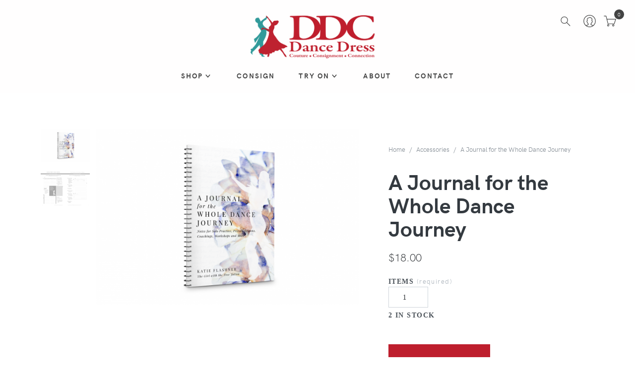

--- FILE ---
content_type: text/html; charset=UTF-8
request_url: https://www.dancedresscouture.com/store/product/Accessories/08B002
body_size: 11088
content:
<!DOCTYPE html>
<html lang="en">
<head>
    <meta charset="utf-8">
    <meta http-equiv="X-UA-Compatible" content="IE=edge">

    <meta name="viewport" content="width=device-width, initial-scale=1">
    <meta name="robots" content="all,follow">
    <!-- Price Slider Stylesheets -->
    <link rel="stylesheet" href="/classic/vendor/nouislider/nouislider.css">
    <!-- Google fonts - Playfair Display-->
    <link rel="stylesheet" href="https://fonts.googleapis.com/css?family=Playfair+Display:400,400i,700">
    <link rel="stylesheet" href="/classic/fonts/hkgrotesk/stylesheet.css">
    <!-- owl carousel-->
    <link rel="stylesheet" href="/classic/vendor/owl.carousel/assets/owl.carousel.css">
    <!-- Lightbox -->
    <link rel="stylesheet" href="/classic/vendor/glightbox/css/glightbox.min.css">
    <!-- theme stylesheet-->
    <link rel="stylesheet" href="/classic/css/style.default.css" id="theme-stylesheet">

    <!-- Lightbox -->
    <!-- Custom stylesheet - for your changes-->
    <link rel="stylesheet" href="/classic/css/custom.css">
    <!-- Favicon-->
    <link rel="shortcut icon" href="/classic/img/favicon.png">
    <!-- Tweaks for older IEs--><!--[if lt IE 9]>
    <script src="https://oss.maxcdn.com/html5shiv/3.7.3/html5shiv.min.js"></script>
    <script src="https://oss.maxcdn.com/respond/1.4.2/respond.min.js"></script><![endif]-->
    <!-- Font Awesome CSS-->
    <link rel="stylesheet" href="https://use.fontawesome.com/releases/v5.1.0/css/solid.css"
          integrity="sha384-TbilV5Lbhlwdyc4RuIV/JhD8NR+BfMrvz4BL5QFa2we1hQu6wvREr3v6XSRfCTRp" crossorigin="anonymous">
    <link rel="stylesheet" href="https://use.fontawesome.com/releases/v5.1.0/css/regular.css"
          integrity="sha384-avJt9MoJH2rB4PKRsJRHZv7yiFZn8LrnXuzvmZoD3fh1aL6aM6s0BBcnCvBe6XSD" crossorigin="anonymous">
    <link rel="stylesheet" href="https://use.fontawesome.com/releases/v5.1.0/css/brands.css"
          integrity="sha384-7xAnn7Zm3QC1jFjVc1A6v/toepoG3JXboQYzbM0jrPzou9OFXm/fY6Z/XiIebl/k" crossorigin="anonymous">
    <link rel="stylesheet" href="https://use.fontawesome.com/releases/v5.1.0/css/fontawesome.css"
          integrity="sha384-ozJwkrqb90Oa3ZNb+yKFW2lToAWYdTiF1vt8JiH5ptTGHTGcN7qdoR1F95e0kYyG" crossorigin="anonymous">

    <link href="/css/webstore/classic.css?id=13190bda8c52153a87d0" rel="stylesheet">

    <title>Dance Dress Couture | Accessories | 08B002</title>
<meta name="description" content="">
<link id="favicon" rel="icon"
          href="https://ricoconsign-assets.s3.us-west-2.amazonaws.com/08023ab65e8c4b03b6eb95c12cea9d65/images/31ac-697add7179f0c.png"
          sizes="16x16">

<!-- CSRF Token -->
<meta name="csrf-token" content="f78iOFWdCL2TDp6rceKWZd61NJ2txXjlLW7LHU06">




<style>
    [v-cloak] {
        display: none;
    }
</style>
<style>
    :root {--footer_background:#dee2e6;--footer_background_darker: #b2b5b8;--footer_background_darker_more: #909396;--footer_text:#868e96;--footer_text_darker: #6b7278;--footer_text_darker_more: #575c62;--footer_link:#868e96;--footer_link_darker: #6b7278;--footer_link_darker_more: #575c62;--primary_color:#868e96;--primary_color_darker: #6b7278;--primary_color_darker_more: #575c62;--headings_color:#343a40;--headings_color_darker: #2a2e33;--headings_color_darker_more: #22262a;--headings_font:Palatino;--headings_style:Bold;--headings_size:4rem;--single_image_hero_heading_position:center;--single_image_hero_heading_color:#343a40;--single_image_hero_heading_color_darker: #2a2e33;--single_image_hero_heading_color_darker_more: #22262a;--single_image_hero_heading_font:Palatino;--single_image_hero_heading_style:Bold;--single_image_hero_heading_size:4.5rem;--single_image_hero_heading_alignment:center;--full_viewport_hero_heading_position:center;--full_viewport_hero_heading_color:#343a40;--full_viewport_hero_heading_color_darker: #2a2e33;--full_viewport_hero_heading_color_darker_more: #22262a;--full_viewport_hero_heading_font:HK Grotesk;--full_viewport_hero_heading_style:Bold;--full_viewport_hero_heading_size:4.5rem;--full_viewport_hero_heading_alignment:center;--solid_hero_heading_position:center;--solid_hero_heading_color:#343a40;--solid_hero_heading_color_darker: #2a2e33;--solid_hero_heading_color_darker_more: #22262a;--solid_hero_heading_font:HK Grotesk;--solid_hero_heading_style:Bold;--solid_hero_heading_size:4.5rem;--solid_hero_heading_alignment:left;--slide_show_1_hero_heading_position:center;--slide_show_1_hero_heading_color:#343a40;--slide_show_1_hero_heading_color_darker: #2a2e33;--slide_show_1_hero_heading_color_darker_more: #22262a;--slide_show_1_hero_heading_font:HK Grotesk;--slide_show_1_hero_heading_style:Bold;--slide_show_1_hero_heading_size:4.5rem;--slide_show_1_hero_heading_alignment:left;--slide_show_2_hero_heading_position:center;--slide_show_2_hero_heading_color:#343a40;--slide_show_2_hero_heading_color_darker: #2a2e33;--slide_show_2_hero_heading_color_darker_more: #22262a;--slide_show_2_hero_heading_font:HK Grotesk;--slide_show_2_hero_heading_style:Bold;--slide_show_2_hero_heading_size:4.5rem;--slide_show_2_hero_heading_alignment:left;--slide_show_3_hero_heading_position:center;--slide_show_3_hero_heading_color:#343a40;--slide_show_3_hero_heading_color_darker: #2a2e33;--slide_show_3_hero_heading_color_darker_more: #22262a;--slide_show_3_hero_heading_font:HK Grotesk;--slide_show_3_hero_heading_style:Bold;--slide_show_3_hero_heading_size:4.5rem;--slide_show_3_hero_heading_alignment:left;--slide_show_4_hero_heading_position:center;--slide_show_4_hero_heading_color:#343a40;--slide_show_4_hero_heading_color_darker: #2a2e33;--slide_show_4_hero_heading_color_darker_more: #22262a;--slide_show_4_hero_heading_font:HK Grotesk;--slide_show_4_hero_heading_style:Bold;--slide_show_4_hero_heading_size:4.5rem;--slide_show_4_hero_heading_alignment:left;--slide_show_5_hero_heading_position:center;--slide_show_5_hero_heading_color:#343a40;--slide_show_5_hero_heading_color_darker: #2a2e33;--slide_show_5_hero_heading_color_darker_more: #22262a;--slide_show_5_hero_heading_font:HK Grotesk;--slide_show_5_hero_heading_style:Bold;--slide_show_5_hero_heading_size:4.5rem;--slide_show_5_hero_heading_alignment:left;--slide_show_6_hero_heading_position:center;--slide_show_6_hero_heading_color:#343a40;--slide_show_6_hero_heading_color_darker: #2a2e33;--slide_show_6_hero_heading_color_darker_more: #22262a;--slide_show_6_hero_heading_font:HK Grotesk;--slide_show_6_hero_heading_style:Bold;--slide_show_6_hero_heading_size:4.5rem;--slide_show_6_hero_heading_alignment:left;--secondary_headings_color:#BE1E2D;--secondary_headings_color_darker: #981824;--secondary_headings_color_darker_more: #7c141d;--secondary_headings_font:Verdana;--secondary_headings_style:700;--secondary_headings_size:2.5rem;--paragraphs_color:#868e96;--paragraphs_color_darker: #6b7278;--paragraphs_color_darker_more: #575c62;--paragraphs_font:Verdana;--paragraphs_style:Normal;--paragraphs_size:1rem;--paragraphs_spacing:1.5;--button_fill_color:#BE1E2D;--button_fill_color_darker: #981824;--button_fill_color_darker_more: #7c141d;--button_fill_color_hover: #5f0f17;--button_stroke_color:#BE1E2D;--button_stroke_color_darker: #981824;--button_stroke_color_darker_more: #7c141d;--button_text_color:#FFFFFF;--button_text_color_darker: #cccccc;--button_text_color_darker_more: #a6a6a6;--button_text_font:Verdana;--button_text_style:Bold;--button_type:rounded;--logo_position:center;--navigation_background_color:#FFFEFE;--navigation_background_color_darker: #cccbcb;--navigation_background_color_darker_more: #a6a5a5;--navigation_link_color:#434343;--navigation_link_color_darker: #363636;--navigation_link_color_darker_more: #2c2c2c;--navigation_transparency:1;--navigation_link_color_full_image:#FFFFFF;--navigation_link_color_full_image_darker: #cccccc;--navigation_link_color_full_image_darker_more: #a6a6a6;--header_style:single-image;--header_background_color:#FFFFFF;--header_background_color_darker: #cccccc;--header_background_color_darker_more: #a6a6a6;--headline_text_color:#343a40;--headline_text_color_darker: #2a2e33;--headline_text_color_darker_more: #22262a;--header_sub_headline:Come see us to try on dresses, menswear and shoes.;--header_image_width:1920;--header_image_height:600;--logo_width:2208;--logo_height:867;--banner_background:#f8f9fa;--banner_background_darker: #c6c7c8;--banner_background_darker_more: #a1a2a3;--banner_font_color:#495057;--banner_font_color_darker: #3a4046;--banner_font_color_darker_more: #2f3439;--central_shipping:1;--mega_menu:1;--favicon:https://ricoconsign-assets.s3.us-west-2.amazonaws.com/08023ab65e8c4b03b6eb95c12cea9d65/images/31ac-697add7179f0c.png;--categories:{"style":"standard","heading":"Shop By Category","parents":[7,8,15,3]};--collections:{"style":"standard","heading":"Shop By Collection","collections":[0]};--featured:{"style":"standard","heading":"Featured Products","display":"4"};--new_arrivals:{"style":"standard","heading":"New Arrivals","display":"4"};--sort_default:AZ;--new_to_prepared:1;--prepared_to_fulfilled:1;--category_page:standard;--product_page_image_view:combo;--product_attributes_display:pills;--heading_categories_color:#343a40;--heading_categories_color_darker: #2a2e33;--heading_categories_color_darker_more: #22262a;--heading_categories_font:HK Grotesk;--heading_categories_style:Bold;--heading_categories_size:4.5rem;--heading_categories_alignment:center;--heading_categories_position:center;--heading_collections_color:#343a40;--heading_collections_color_darker: #2a2e33;--heading_collections_color_darker_more: #22262a;--heading_collections_font:HK Grotesk;--heading_collections_style:Bold;--heading_collections_size:4.5rem;--heading_collections_alignment:center;--heading_collections_position:center;--site_language_code:en;--staggered_font_color:#000000;--staggered_font_color_darker: #000000;--staggered_font_color_darker_more: #000000;--nav_left_align_full_width:1;}.mega-menu .site-navbar .main-nav, .mega-menu .site-navbar .site-navigation {justify-content: center;}
    .site-navbar .site-navigation .site-menu > li > a:hover {color: var(--navigation_link_color_darker) !important;}
    .webstore-banner {background-color: #f8f9fa; color: #495057; font-size: 18px; font-weight: 400; text-align: center; padding: 6px;}
</style>
<style>
    
    .site-blocks-cover h1 {
text-shadow: 1px 1px black;
}
</style>


<script>
    window.currency = '$';
</script>

    <script async src="https://www.googletagmanager.com/gtag/js?id=G-5K5ELCJNYD"></script>
    <script>
        window.dataLayer = window.dataLayer || [];

        function gtag() {
            dataLayer.push(arguments);
        }

        gtag('js', new Date());

        gtag('config', 'G-5K5ELCJNYD');
    </script>




<script src="/js/manifest.js?id=a5df145c00419cb60eb5"></script>

<script type="text/javascript">
    var namedRoutes = JSON.parse('{"get.consignor.credit":{"uri":"api\/consignor-credit","methods":["GET","HEAD"],"domain":null},"webstore.store":{"uri":"api\/online-store\/stores","methods":["GET","HEAD"],"domain":null},"webstore.paylink.ecommerce":{"uri":"api\/ricochet-pay-token","methods":["POST"],"domain":null},"webstore.paylink.token.remove":{"uri":"api\/ricochet-pay-token","methods":["DELETE"],"domain":null},"webstore.subscription.added.to.account":{"uri":"api\/chargebee-webstore-added","methods":["POST"],"domain":null},"webstore.pages":{"uri":"api\/online-store\/page","methods":["GET","HEAD"],"domain":null},"fortis.client.token":{"uri":"api\/fortis\/client-token","methods":["GET","HEAD"],"domain":null},"fullsteam.client.token":{"uri":"api\/fullsteam\/client-token","methods":["GET","HEAD"],"domain":null},"balance.gift.card":{"uri":"api\/gift-cards\/balance","methods":["GET","HEAD"],"domain":null},"redeem.gift.card":{"uri":"api\/gift-cards\/redeem","methods":["PUT"],"domain":null},"fortis.balance.check":{"uri":"api\/gift-cards\/factor4\/inquiry","methods":["GET","HEAD"],"domain":null},"fortis.redeem.gift.card":{"uri":"api\/gift-cards\/factor4\/redeem","methods":["PUT"],"domain":null},"fullsteam.giftcard.redeem":{"uri":"api\/gift-cards\/fullsteam\/redeem","methods":["PUT"],"domain":null},"fullsteam.giftcard.balance":{"uri":"api\/gift-cards\/fullsteam\/balance","methods":["GET","HEAD"],"domain":null},"get.webstore.products":{"uri":"api\/webstore-products","methods":["GET","HEAD"],"domain":null},"search.webstore.products":{"uri":"api\/webstore-products-search","methods":["GET","HEAD"],"domain":null},"webstore.carrier.services":{"uri":"api\/ship-station\/{zip}","methods":["GET","HEAD"],"domain":null},"webstore.get.cart.tax":{"uri":"tax","methods":["GET","HEAD"],"domain":null},"webstore.get.shipping.price":{"uri":"store\/shipping\/price","methods":["GET","HEAD"],"domain":null},"webstore.get.dynamic.rates":{"uri":"store\/shipping\/dynamic-rates","methods":["GET","HEAD"],"domain":null},"webstore.set.shipping.price":{"uri":"store\/shipping\/price","methods":["POST"],"domain":null},"webstore.check.reserved":{"uri":"store\/cart\/check-reserved-at","methods":["GET","HEAD"],"domain":null},"webstore.reset.reserved":{"uri":"store\/cart\/reset-reserved-at","methods":["PUT"],"domain":null},"webstore.add.to.cart":{"uri":"store\/cart\/add","methods":["POST"],"domain":null},"webstore.online.gc":{"uri":"store\/cart\/add-cip","methods":["POST"],"domain":null},"webstore.zip":{"uri":"store\/cart\/zip","methods":["POST"],"domain":null},"webstore.shipping.method":{"uri":"store\/cart\/method","methods":["POST"],"domain":null},"webstore.store.addresses":{"uri":"store\/cart\/addresses","methods":["POST"],"domain":null},"webstore.init.paypal":{"uri":"store\/paypal\/init","methods":["POST"],"domain":null},"webstore.credit.card.checkout":{"uri":"store\/credit-card\/checkout","methods":["POST"],"domain":null},"webstore.update.item.quantity":{"uri":"store\/cart\/update","methods":["PUT"],"domain":null},"webstore.remove.from.cart":{"uri":"store\/cart\/remove\/{sku}","methods":["DELETE"],"domain":null},"webstore.reset.paypal":{"uri":"store\/paypal\/reset","methods":["DELETE"],"domain":null},"webstore.apply.coupon":{"uri":"apply-coupon\/{coupon}","methods":["GET","HEAD"],"domain":null},"webstore.payment.logistics.payment":{"uri":"payment-logistics\/payment-web","methods":["POST"],"domain":null},"webstore.payment.logistics.transaction.response":{"uri":"payment-logistics\/webstore-transaction\/{guid}","methods":["GET","HEAD"],"domain":null},"webstore.payment.logistics.checkout":{"uri":"payment-logistics\/store\/payment-logistics\/checkout","methods":["POST"],"domain":null},"webstore.fortis.checkout":{"uri":"store\/fortis\/checkout","methods":["POST"],"domain":null},"webstore.fullsteam.checkout":{"uri":"store\/fullsteam\/checkout","methods":["POST"],"domain":null},"keep.session.alive":{"uri":"keep-session-alive","methods":["GET","HEAD"],"domain":null},"set.webstore.payment":{"uri":"webstore-payment","methods":["PUT"],"domain":null},"remove.webstore.payment":{"uri":"webstore-payment","methods":["DELETE"],"domain":null}}'),
        baseUrl = 'https://www.dancedresscouture.com/';
        var Router = function(name, params, absolute) {
    this.name = name;
    this.urlParams = this.normalizeParams(params);
    this.queryParams = this.normalizeParams(params);
    this.absolute = absolute === undefined ? true : absolute;
    this.domain = this.constructDomain();
    this.url = namedRoutes[this.name].uri.replace(/^\//, '');

    String.call(this);
};


Router.prototype = Object.create(String.prototype);
Router.prototype.constructor = Router;

Router.prototype.normalizeParams = function(params) {
    if (params === undefined)
        return {};

    params = typeof params !== 'object' ? [params] : params;
    this.numericParamIndices = Array.isArray(params);

    return Object.assign({}, params);
};

Router.prototype.constructDomain = function() {
    if (this.name === undefined) {
        throw 'Ziggy Error: You must provide a route name';
    } else if (namedRoutes[this.name] === undefined) {
        throw 'Ziggy Error: route "'+ this.name +'" is not found in the route list';
    } else if (! this.absolute) {
        return '/';
    }

    return (namedRoutes[this.name].domain || baseUrl).replace(/\/+$/,'') + '/';
};

Router.prototype.with = function(params) {
    this.urlParams = this.normalizeParams(params);

    return this;
};

Router.prototype.withQuery = function(params) {
    Object.assign(this.queryParams, params);

    return this;
};

Router.prototype.constructUrl = function() {
    var url = this.domain + this.url,
        tags = this.urlParams,
        paramsArrayKey = 0;

    return url.replace(
        /{([^}]+)}/gi,
        function (tag) {
            var keyName = tag.replace(/\{|\}/gi, '').replace(/\?$/, ''),
                key = this.numericParamIndices ? paramsArrayKey : keyName;

            paramsArrayKey++;
            if (typeof tags[key] !== 'undefined') {
                delete this.queryParams[key];
                return tags[key].id || tags[key];
            }
            if (tag.indexOf('?') === -1) {
                throw 'Ziggy Error: "' + keyName + '" key is required for route "' + this.name + '"';
            } else {
                return '';
            }
        }.bind(this)
    );
};

Router.prototype.constructQuery = function() {
    if (Object.keys(this.queryParams).length === 0)
        return '';

    var queryString = '?';

    Object.keys(this.queryParams).forEach(function(key, i) {
        queryString = i === 0 ? queryString : queryString + '&';
        queryString += key + '=' + this.queryParams[key];
    }.bind(this));

    return queryString;
};

Router.prototype.toString = function() {
    this.parse();
    return this.return;
};

Router.prototype.valueOf = function() {
    this.parse();
    return this.return;
};

Router.prototype.parse = function() {
    this.return = this.constructUrl() + this.constructQuery();
};

var route = function(name, params, absolute) {
    return new Router(name, params, absolute);
};

if (typeof exports !== 'undefined') { exports.route = route }

</script>
    <style>
        
    </style>
</head>
<body>
<header class="header ">
    

    <div id="cart-warning" class="modal fade" data-bs-backdrop="static" tabindex="-1"
         aria-labelledby="staticBackdropLabel" aria-hidden="true">
        <div class="modal-dialog">
            <div class="modal-content">
                <div class="modal-header border-bottom">
                    <h5 class="modal-title" id="staticBackdropLabel">Items Expiring!</h5>
                    <button type="button" class="btn-close" @click="closeModal()" aria-label="Close"
                            tabindex="-1"></button>
                </div>
                <div class="modal-body border-bottom">
                    <p>You have items in your cart that are about to expire.</p>
                    <p>If you want to keep all selected items in your cart, please confirm.</p>
                </div>
                <div class="modal-footer">
                    <button type="button" class="btn btn-secondary" @click="closeModal()" aria-label="Close"
                            tabindex="-1">Dismiss
                    </button>
                    <button type="button" class="btn btn-primary" @click="resetReservedTime()" aria-label="Keep"
                            tabindex="-1">Keep
                    </button>
                </div>
            </div>
        </div>
    </div>
    <!-- Navbar-->
    <nav class="navbar navbar-expand-lg navbar-sticky navbar-airy navbar-light">
    <div class="container-fluid" style="flex-direction: column;">
        <button class="navbar-toggler position-absolute end-0" type="button" data-bs-toggle="collapse" data-bs-target=".dual-nav" aria-controls="navbarCollapse" aria-expanded="false" aria-label="Toggle navigation"><i class="fa fa-bars"></i></button>
        <div class="collapse navbar-collapse dual-nav w-50 order-1 order-lg-1 mt-3" id="classicNavContainer">
                <ul class="navbar-nav mx-auto" id="classicNav">
        
        <li class="nav-item dropdown position-static"><a class="nav-link dropdown-toggle" href="#">Shop</a>
    <div class="dropdown-menu dropdown-menu-animated megamenu py-lg-0">
        <div class="row" >
            <div class="col-lg-12" >
                <div class="row p-3 pe-lg-0 ps-lg-5 pt-lg-5 rico-mega-menu">
                        <div class="col-lg-3">
            <h6 class="text-uppercase"><a class="megamenu-list-link" href="/store/category/Rhythm-Latin">Rhythm-Latin</a></h6>
            <ul class="megamenu-list list-unstyled">
            <li><a class="megamenu-list-link" href="/store/category/Beginner%20Rhythm">Beginner Rhythm</a></li>
    </ul>        <h6 class="text-uppercase"><a class="megamenu-list-link" href="/store/category/Smooth-Standard">Smooth-Standard</a></h6>
            <ul class="megamenu-list list-unstyled">
            <li><a class="megamenu-list-link" href="/store/category/Beginner%20Smooth">Beginner Smooth</a></li>
    </ul>        <h6 class="text-uppercase"><a class="megamenu-list-link" href="/store/category/Convertible">Convertible</a></h6>
        
    </div>    <div class="col-lg-3">
            <h6 class="text-uppercase"><a class="megamenu-list-link" href="/store/category/Showcase">Showcase</a></h6>
        
    </div>    <div class="col-lg-3">
            <h6 class="text-uppercase"><a class="megamenu-list-link" href="/store/category/Men%27s">Men's</a></h6>
            <ul class="megamenu-list list-unstyled">
            <li><a class="megamenu-list-link" href="/store/category/Boy%27s%20Dance%20Pants">Boy's Dance Pants</a></li>    <li><a class="megamenu-list-link" href="/store/category/Boy%27s%20Dance%20Shirts">Boy's Dance Shirts</a></li>    <li><a class="megamenu-list-link" href="/store/category/Men%27s%20Accessories">Men's Accessories</a></li>    <li><a class="megamenu-list-link" href="/store/category/Men%27s%20Pants">Men's Pants</a></li>    <li><a class="megamenu-list-link" href="/store/category/Men%27s%20Shirts">Men's Shirts</a></li>    <li><a class="megamenu-list-link" href="/store/category/Men%27s%20Suits%20and%20Vests">Men's Suits and Vests</a></li>
    </ul>
    </div>    <div class="col-lg-3">
            <h6 class="text-uppercase"><a class="megamenu-list-link" href="/store/category/Accessories">Accessories</a></h6>
            <ul class="megamenu-list list-unstyled">
            <li><a class="megamenu-list-link" href="/store/category/Jewelry">Jewelry</a></li>    <li><a class="megamenu-list-link" href="/store/category/Shoes">Shoes</a></li>    <li><a class="megamenu-list-link" href="/store/category/Tanning%20Products">Tanning Products</a></li>
    </ul>        <h6 class="text-uppercase"><a class="megamenu-list-link" href="/store/category/Practicewear">Practicewear</a></h6>
            <ul class="megamenu-list list-unstyled">
            <li><a class="megamenu-list-link" href="/store/category/Girl%27s%20Practice%20wear">Girl's Practice wear</a></li>
    </ul>        <h6 class="text-uppercase"><a class="megamenu-list-link" href="/store/category/Admin">Admin</a></h6>
        
    </div>
                </div>
            </div>
        </div>
    </div>
</li>
        
            <li class="nav-item">
        <a class="nav-link" href="/store/consign">Consign</a>
    </li>    <li class="nav-item dropdown">
        <a id="navbarDropdownMenuLink5" class="nav-link dropdown-toggle" href="/store/Try-on" aria-haspopup="true" aria-expanded="false">Try On</a>
        <ul class="dropdown-menu dropdown-menu-animated" aria-labelledby="navbarDropdownMenuLink5">
                <li><a class="dropdown-item" href="/store/rental">Rental</a></li>
        </ul>
    </li>    <li class="nav-item">
        <a class="nav-link" href="/store/about">About</a>
    </li>    <li class="nav-item">
        <a class="nav-link" href="/store/contact">Contact</a>
    </li>
    </ul>       
        </div>     
        <a class="navbar-brand fw-bold text-uppercase fs-3 p-0" href="/"><img src="https://ricoconsign-assets.s3.us-west-2.amazonaws.com/08023ab65e8c4b03b6eb95c12cea9d65/images/9f66-697add47d100a.png" /></a>
        <!-- Navbar Collapse -->
        <div class="collapse navbar-collapse dual-nav w-50 order-2 cart-nav-position-absolute">
            <div class="d-flex w-100 align-items-center justify-content-between justify-content-lg-end mt-1 mb-2 my-lg-0">
              <!-- Search Button-->
              <div class="nav-item navbar-icon-link" data-bs-toggle="search">
                  <a class="navbar-icon-link" href="#">
                    <svg class="svg-icon">
                        <use xlink:href="#search-1" />
                    </svg>
                  </a>
              </div>
              <!-- User Not Logged - link to login page-->
              <div class="nav-item">
                <a class="navbar-icon-link" href="/store/login">
                  <svg class="svg-icon">
                    <use xlink:href="#male-user-1" />
                  </svg>
                  <span class="text-sm ms-2 ms-lg-0 text-uppercase text-sm fw-bold d-none d-sm-inline d-lg-none">Log in</span>
                </a>
              </div>
                <!-- Cart Icon-->
              <div class="nav-item" id="nav-cart" style="margin-right: 10px;">
                <a class="navbar-icon-link" href="/store/cart">
                  <svg class="svg-icon">
                    <use xlink:href="#cart-1" /> 
                  </svg>
                  <span class="text-sm ms-2 ms-lg-0 text-uppercase text-sm fw-bold d-none d-sm-inline d-lg-none">Cart</span>
                </a>
                <div class="navbar-icon-link-badge" ref="cart_count"></div>
                </div>
            </div>
        </div>
      <!-- spacer to center the menu correctly on mobile -->
      <!-- (compensates for the with of the navbar toggler appearing on the left)-->
      <div class="w-2rem"></div>
    </div>
</nav>
    <!-- /Navbar -->

    <!-- Fullscreen search area-->
    <div class="search-area-wrapper">
        <div class="search-area d-flex align-items-center justify-content-center">
            <div class="close-btn">
                <svg class="svg-icon svg-icon-light w-3rem h-3rem">
                    <use xlink:href="#close-1"></use>
                </svg>
            </div>
            <form class="search-area-form" action="/store/search" method="post">
                <input type="hidden" name="_token" value="f78iOFWdCL2TDp6rceKWZd61NJ2txXjlLW7LHU06">
                <div class="mb-4 position-relative">
                    <input class="search-area-input" type="search" name="search" id="search"
                           placeholder="What are you looking for?">
                    <button class="search-area-button" type="submit">
                        <svg class="svg-icon">
                            <use xlink:href="#search-1"></use>
                        </svg>
                    </button>
                </div>
            </form>
        </div>
    </div>
    <!-- /Fullscreen search area-->
</header>

<div class="alert alert-danger w-50 m-auto" id="item-removed" v-if="warning" v-html="message" v-cloak></div>



<section class="product-details my-5" id="product">
    <div class="container">
        <div class="row">
                <div class="col-lg-7 pt-4 order-2 order-lg-1">
        <div class="row">
            <div class="d-none d-md-block col-md-2 pe-0">
                <div class="owl-thumbs" data-slider-id="1">
                        <button class="owl-thumb-item detail-thumb-item mb-3">
        <img class="img-fluid" src="https://ricoconsign-assets.s3.us-west-2.amazonaws.com/08023ab65e8c4b03b6eb95c12cea9d65/images/5812-61ce8e721ef0e.png" alt="A Journal for the Whole Dance Journey">
    </button>    <button class="owl-thumb-item detail-thumb-item mb-3">
        <img class="img-fluid" src="https://ricoconsign-assets.s3.us-west-2.amazonaws.com/08023ab65e8c4b03b6eb95c12cea9d65/images/4b5d-61ce8e71f2ebb.jpg" alt="A Journal for the Whole Dance Journey">
    </button>
                </div>
           </div>
           <div class="col-12 col-md-10 detail-carousel">
                <div class="owl-carousel detail-slider owl-theme owl-dots-modern" data-slider-id="1" ref="carousel">
                        <div class="item">
        <a class="glightbox" href="https://ricoconsign-assets.s3.us-west-2.amazonaws.com/08023ab65e8c4b03b6eb95c12cea9d65/images/5812-61ce8e721ef0e.png" data-title="A Journal for the Whole Dance Journey" data-gallery="product-gallery">
            <img class="img-fluid" src="https://ricoconsign-assets.s3.us-west-2.amazonaws.com/08023ab65e8c4b03b6eb95c12cea9d65/images/5812-61ce8e721ef0e.png" alt="A Journal for the Whole Dance Journey">
        </a>
    </div>    <div class="item">
        <a class="glightbox" href="https://ricoconsign-assets.s3.us-west-2.amazonaws.com/08023ab65e8c4b03b6eb95c12cea9d65/images/4b5d-61ce8e71f2ebb.jpg" data-title="A Journal for the Whole Dance Journey" data-gallery="product-gallery">
            <img class="img-fluid" src="https://ricoconsign-assets.s3.us-west-2.amazonaws.com/08023ab65e8c4b03b6eb95c12cea9d65/images/4b5d-61ce8e71f2ebb.jpg" alt="A Journal for the Whole Dance Journey">
        </a>
    </div>
                </div>
           </div>
        </div>
    </div>
                <div class="col-lg-6 col-xl-5 ps-lg-5 pt-4 order-1 order-lg-2">
        <ul class="breadcrumb undefined">
          <li class="breadcrumb-item"><a href="/">Home</a></li>
          <li class="breadcrumb-item"><a href="/store/category/Accessories">Accessories</a></li>
          <li class="breadcrumb-item active">A Journal for the Whole Dance Journey</li>
        </ul>
        <div class="sticky-top" style="top: 100px;">
            
            <div class="alert alert-success" v-if="item_added" v-cloak>Item has been added to cart.</div>
            <h1 class="h2 mb-4">A Journal for the Whole Dance Journey</h1>
            <div class="d-flex flex-column flex-sm-row align-items-sm-center justify-content-sm-between mb-4">
                <ul class="list-inline mb-2 mb-sm-0">
                  <li v-if="price !== null" class="list-inline-item h4 fw-light mb-0">$<span v-text="price.toFixed(2)"></span></li>
                  <li class="list-inline-item text-muted fw-light" v-if="show_discounted"> 
                    <del v-text="discounted_price"></del>
                  </li>
                </ul>
            </div>
            
            <p class="mb-4 text-muted"></p>
                <div class="row mb-1">
                      <template v-if="attributes" v-cloak>
        <template v-for="(a, index) in attributes">
            <attribute-pills :attributes="a" :header="index" v-model="selected_attributes[index]"
                              @input="attributeChanged(index)"
                              :available="available[index]"></attribute-pills>
        </template>
        <ul class="list-inline" v-if="attributes.length > 1">
          <li class="list-inline-item">
            <button class="btn btn-light btn-sm mb-1" @click="setAllAttributes()"><i class="fa fa-undo me-2"></i>Reset Attributes</button>
          </li>
        </ul>
    </template>
                  <div class="col-12 col-lg-6 detail-option">
                    <label class="detail-option-heading fw-bold">Items <span>(required)</span></label>
                    <input class="form-control detail-quantity" v-model="quantity" id="quantity" name="quantity" type="number" value="1">
                  </div>
                </div>
                <div class="row mb-5">
                  <div class="col-12">
                    <label class="detail-option-heading fw-bold" v-text="in_stock_amount + ' in stock'">
                    </label>
                  </div>
                </div>
                <ul class="list-inline">
                  <li class="list-inline-item">
                    <button class="btn btn-dark btn-lg mb-1" @click="addToCart()" :disabled="no_valid_quantity"> <i class="fa fa-shopping-cart me-2"></i>Add to Cart</button>
                  </li>
                </ul>
        </div>
    </div>
        </div>
    </div>
</section>
<section class="mt-5">
      <div class="container">
        <ul class="nav nav-tabs flex-column flex-sm-row" role="tablist">
            <li class="nav-item">
                <a class="nav-link detail-nav-link active" data-bs-toggle="tab" href="#description" role="tab">Description</a>
            </li>
        </ul>
        <div class="tab-content py-4">
          <div class="tab-pane active px-3" id="description" role="tabpanel">
            <p>The dance journal to rule all dance journals! Just like a dancer has to be flexible yet firm, this 150-page journal is flexible enough to fit nearly anyone’s note-taking style, but structured enough to keep notes organized and easily referenced at a later date. In this journal, you can record notes from your private lessons, group classes, solo practice, workshops and anything else. All of your notes in one place. It includes features specifically requested by dancers, such as a way to index your notes so you can find them easily three months later, structured space to set goals and intentions, and open space to take notes however you best take notes.</p>
          </div>
        </div>
      </div>
    </section>

<script>window.rico = window.rico || {};rico.cart = [];rico.sku = '08B002';</script><script>window.rico = window.rico || {};rico.product = {"id":808,"name":"A Journal for the Whole Dance Journey","description":null,"web_description":"The dance journal to rule all dance journals! Just like a dancer has to be flexible yet firm, this 150-page journal is flexible enough to fit nearly anyone\u2019s note-taking style, but structured enough to keep notes organized and easily referenced at a later date. In this journal, you can record notes from your private lessons, group classes, solo practice, workshops and anything else. All of your notes in one place. It includes features specifically requested by dancers, such as a way to index your notes so you can find them easily three months later, structured space to set goals and intentions, and open space to take notes however you best take notes.","category_name":"Accessories","shipping":1,"deliverable":1,"category_id":3,"consignor_id":297,"brand_id":130,"custom_one":0,"custom_two":0,"items":[{"id":5198,"sku":"08B002","price":18,"product_id":808,"in_stock":"2021-12-30","quantity":2,"in_store_location_id":null,"image_id":null,"original_price":18,"web_fee":0,"aged_price":18,"fee":0,"aged":[],"attributes":[],"product":{"id":808,"name":"A Journal for the Whole Dance Journey","description":null,"web_description":"The dance journal to rule all dance journals! Just like a dancer has to be flexible yet firm, this 150-page journal is flexible enough to fit nearly anyone\u2019s note-taking style, but structured enough to keep notes organized and easily referenced at a later date. In this journal, you can record notes from your private lessons, group classes, solo practice, workshops and anything else. All of your notes in one place. It includes features specifically requested by dancers, such as a way to index your notes so you can find them easily three months later, structured space to set goals and intentions, and open space to take notes however you best take notes.","shipping":1,"shopify_id":null,"shopify_location":null,"shopify":0,"sort":0,"store_id":1,"category_id":3,"avalara_tax_code":null,"category_name":"Accessories","brand_id":130,"supplier_product_id":null,"supplier_id":0,"custom_two":0,"custom_one":0,"split_id":5,"tax_rate_id":1,"tax_rate_id_2":null,"consignor_id":297,"consignor_name":"Katie Flashner","in_stock":"2021-12-30","status":"In Stock","auto_discount":null,"auto_discount_plan":"Precovid","featured_online":null,"item_fee":"2023-09-09 13:48:50","sell_online":"2023-09-09 13:48:50","group_products_id":null,"facebook_commerce":null,"facebook_item_id":null,"facebook_condition":"used","track_inventory":"2023-09-09 13:48:50","deliverable":1,"created_at":"2021-12-30 23:01:12","updated_at":"2023-09-09 08:48:50","deleted_at":null}}],"images":[{"id":738,"name":"5812-61ce8e721ef0e.png","order":0,"url":"https:\/\/ricoconsign-assets.s3.us-west-2.amazonaws.com\/08023ab65e8c4b03b6eb95c12cea9d65\/images\/5812-61ce8e721ef0e.png","pivot":{"imageable_id":808,"image_id":738,"imageable_type":"App\\Product"}},{"id":737,"name":"4b5d-61ce8e71f2ebb.jpg","order":1,"url":"https:\/\/ricoconsign-assets.s3.us-west-2.amazonaws.com\/08023ab65e8c4b03b6eb95c12cea9d65\/images\/4b5d-61ce8e71f2ebb.jpg","pivot":{"imageable_id":808,"image_id":737,"imageable_type":"App\\Product"}}],"custom_option_one":null,"custom_option_two":null};</script><footer class="main-footer">
        <div class="py-6 text-muted">
        <div class="container" id="classic-footer">
            <div class="row">
                <div class="py-6 text-muted">
<div class="container">
<div class="row">
<div class="col-lg-4 mb-5 mb-lg-0">
<div class="fw-bold text-uppercase text-lg text-dark mb-3">DDC</div>

<p>394 West Main Street<br />
Suite B17<br />
Hendersonville, TN 37075</p>

<p>(615)873-0478</p>

<p><a href="/cdn-cgi/l/email-protection#f69f989099b69297989593928493858595998382838493d895999b"><span class="__cf_email__" data-cfemail="b3daddd5dcf3d7d2ddd0d6d7c1d6c0c0d0dcc6c7c6c1d69dd0dcde">[email&#160;protected]</span></a></p>

<h6 class="text-uppercase text-dark mb-3">Currently Open By Appointment</h6>

<ul class="list-unstyled">
	<li><a href="https://square.site/book/QFDN0C635WSXG/ddc-dance-dress-couture">Click here to schedule a time</a></li>
</ul>

<p>&nbsp;</p>
</div>

<div class="col-lg-2 col-md-6 mb-5 mb-lg-0">
<h6 class="text-uppercase text-dark mb-3">Quick Links</h6>

<ul class="list-unstyled">
	<li><a href="https://www.dancedresscouture.com/store/contact">Contact</a></li>
	<li><a href="https://www.dancedresscouture.com/store/about">About</a></li>
	<li><a href="https://dancedress.ricoconsign.com/store/listing">Consign</a></li>
	<li><a href="https://www.dancedresscouture.com/store/try-on">Try On</a></li>
	<li><a href="https://www.dancedresscouture.com/store/ddc-events">DDC Events</a></li>
	<li><a href="https://www.dancedresscouture.com/store/shoe-size">Shoe Size Chart</a></li>
</ul>
</div>

<div class="col-lg-2 col-md-6 mb-5 mb-lg-0">
<h6 class="text-uppercase text-dark mb-3">Categories</h6>

<ul class="list-unstyled">
	<li><a href="https://www.dancedresscouture.com/store/category/Rhythm-Latin">Rhythm/Latin</a></li>
	<li><a href="https://www.dancedresscouture.com/store/category/Smooth-Standard">Smooth/Standard</a></li>
	<li><a href="https://www.dancedresscouture.com/store/category/Men%27s">Men&#39;s Dancewear</a></li>
	<li><a href="https://www.dancedresscouture.com/store/category/Practicewear">Practicewear</a></li>
	<li><a href="https://www.dancedresscouture.com/store/category/Accessories">Accessories</a></li>
	<li><a href="https://www.dancedresscouture.com/store/category/Shoes">Shoes</a></li>
	<li><a href="https://www.dancedresscouture.com/login">Login</a></li>
	<li>&nbsp;</li>
</ul>
</div>

<div class="col-lg-4">
<h6 class="text-uppercase text-dark mb-3">Newsletter Sign up</h6>

<p class="mb-3">Join our list for the latest sales and upcoming events</p>

<form action="#" id="newsletter-form">
<div class="input-group mb-3"><input aria-label="Your Email Address" class="form-control bg-transparent border-secondary border-end-0" placeholder="Your Email Address" type="email" />
<div class="input-group-append"><button class="btn btn-outline-secondary border-start-0" type="submit"><i class="fa fa-paper-plane text-lg"></i></button></div>
</div>
</form>
</div>
</div>
</div>
</div>
            </div>
            <div class="row">
                    <div class="col-md-12 text-right"><a href="https://www.facebook.com/dancedresscouture" target="_blank"><svg style="width: 30px; height: 30px; margin-right: 30px; fill:#868e96;" xmlns="http://www.w3.org/2000/svg" viewBox="0 0 448 512"><path d="M448 80v352c0 26.5-21.5 48-48 48h-85.3V302.8h60.6l8.7-67.6h-69.3V192c0-19.6 5.4-32.9 33.5-32.9H384V98.7c-6.2-.8-27.4-2.7-52.2-2.7-51.6 0-87 31.5-87 89.4v49.9H184v67.6h60.9V480H48c-26.5 0-48-21.5-48-48V80c0-26.5 21.5-48 48-48h352c26.5 0 48 21.5 48 48z"/></svg></a><a href="https://www.instagram.com/dancedresscouture" target="_blank"><svg style="width: 30px; height: 30px; margin-right: 30px; fill:#868e96;" xmlns="http://www.w3.org/2000/svg" viewBox="0 0 448 512"><path d="M224.1 141c-63.6 0-114.9 51.3-114.9 114.9s51.3 114.9 114.9 114.9S339 319.5 339 255.9 287.7 141 224.1 141zm0 189.6c-41.1 0-74.7-33.5-74.7-74.7s33.5-74.7 74.7-74.7 74.7 33.5 74.7 74.7-33.6 74.7-74.7 74.7zm146.4-194.3c0 14.9-12 26.8-26.8 26.8-14.9 0-26.8-12-26.8-26.8s12-26.8 26.8-26.8 26.8 12 26.8 26.8zm76.1 27.2c-1.7-35.9-9.9-67.7-36.2-93.9-26.2-26.2-58-34.4-93.9-36.2-37-2.1-147.9-2.1-184.9 0-35.8 1.7-67.6 9.9-93.9 36.1s-34.4 58-36.2 93.9c-2.1 37-2.1 147.9 0 184.9 1.7 35.9 9.9 67.7 36.2 93.9s58 34.4 93.9 36.2c37 2.1 147.9 2.1 184.9 0 35.9-1.7 67.7-9.9 93.9-36.2 26.2-26.2 34.4-58 36.2-93.9 2.1-37 2.1-147.8 0-184.8zM398.8 388c-7.8 19.6-22.9 34.7-42.6 42.6-29.5 11.7-99.5 9-132.1 9s-102.7 2.6-132.1-9c-19.6-7.8-34.7-22.9-42.6-42.6-11.7-29.5-9-99.5-9-132.1s-2.6-102.7 9-132.1c7.8-19.6 22.9-34.7 42.6-42.6 29.5-11.7 99.5-9 132.1-9s102.7-2.6 132.1 9c19.6 7.8 34.7 22.9 42.6 42.6 11.7 29.5 9 99.5 9 132.1s2.7 102.7-9 132.1z"/></svg></a></div>
                        </div>
        </div>
    </div>
    <!-- Copyright section of the footer-->
    <div class="py-4 fw-light bg-gray-800 text-gray-300">
        <div class="container">
            <div class="row align-items-center">
                <div class="col-md-6 text-center text-md-start">
                    <p class="mb-md-0">&copy;2026 Dance Dress Couture. All rights reserved | <span id="powered-by">Powered by <a href="https://www.ricoconsign.com" target="_blank">Ricochet POS</a></span></p>
                </div>

            </div>
        </div>
    </div>
</footer>
    <!-- /Footer end-->
<div id="scrollTop"><i class="fa fa-long-arrow-alt-up"></i></div>

<!-- JavaScript files-->
<script data-cfasync="false" src="/cdn-cgi/scripts/5c5dd728/cloudflare-static/email-decode.min.js"></script><script>
    // ------------------------------------------------------- //
    //   Inject SVG Sprite -
    //   see more here
    //   https://css-tricks.com/ajaxing-svg-sprite/
    // ------------------------------------------------------ //
    function injectSvgSprite(path) {

        var ajax = new XMLHttpRequest();
        ajax.open("GET", path, true);
        ajax.send();
        ajax.onload = function (e) {
            var div = document.createElement("div");
            div.className = 'd-none';
            div.innerHTML = ajax.responseText;
            document.body.insertBefore(div, document.body.childNodes[0]);
        }
    }

    // this is set to Bootstrapious website as you cannot
    // inject local SVG sprite (using only 'icons/orion-svg-sprite.svg' path)
    // while using file:// protocol
    // pls don't forget to change to your domain :)
    injectSvgSprite('/classic/iconsimg/orion-svg-sprite.svg');

</script>
<!-- jQuery-->
<script src="/classic/vendor/jquery/jquery.min.js"></script>
<script src="/classic/vendor/jquery-zoom/jquery.zoom.min.js"></script>
<!-- Bootstrap JavaScript Bundle (Popper.js included)-->
<script src="/classic/vendor/bootstrap/js/bootstrap.bundle.min.js"></script>
<!-- Owl Carousel-->
<script src="/classic/vendor/owl.carousel/owl.carousel.js"></script>
<script src="/classic/vendor/owl.carousel2.thumbs/owl.carousel2.thumbs.min.js"></script>
<!-- NoUI Slider (price slider)-->
<script src="/classic/vendor/nouislider/nouislider.min.js"></script>
<!-- Smooth scrolling-->
<script src="/classic/vendor/smooth-scroll/smooth-scroll.polyfills.min.js"></script>
<!-- Lightbox gallery-->
<script src="/classic/vendor/glightbox/js/glightbox.min.js"></script>
<!-- Object Fit Images - Fallback for browsers that don't support object-fit-->
<script src="/classic/vendor/object-fit-images/ofi.min.js"></script>
<script>var basePath = '/classic/'</script>
<script src="/classic/js/theme.js"></script>
<script src="/js/vendor.js?id=d1e1a63f30351d53cab6"></script>
<script src="/js/classic.js?id=8a8af66067bfe1f53224"></script>
<script defer src="https://static.cloudflareinsights.com/beacon.min.js/vcd15cbe7772f49c399c6a5babf22c1241717689176015" integrity="sha512-ZpsOmlRQV6y907TI0dKBHq9Md29nnaEIPlkf84rnaERnq6zvWvPUqr2ft8M1aS28oN72PdrCzSjY4U6VaAw1EQ==" data-cf-beacon='{"version":"2024.11.0","token":"0b035f49a2464919a67541d237106bf3","r":1,"server_timing":{"name":{"cfCacheStatus":true,"cfEdge":true,"cfExtPri":true,"cfL4":true,"cfOrigin":true,"cfSpeedBrain":true},"location_startswith":null}}' crossorigin="anonymous"></script>
</body>
</html>

--- FILE ---
content_type: text/css
request_url: https://www.dancedresscouture.com/classic/css/custom.css
body_size: -25
content:
/* cart shipping pills */

.shipping-label {
    border-radius: 5px;
    color: #fff;
    font-size: 10px;
    display: inline-block;
    padding: 2px 10px;
    margin-left: 0px;
    margin-right: 5px;
}

.shipping-green {
    background-color: #577e50;
}

.shipping-blue {
    background-color: #071b3d;
}

.shipping-orange {
    background-color: #c55d0d;
}

/* cart summary */

.order-summary-item {
    padding-top: 1rem;
    padding-bottom: 1rem;
}

.navbar-icon-link-badge:empty {
    display: none;
}

.navbar-icon-link-badge:not(:empty) {
    display: block;
}

.navbar-brand {
    max-width: 300px;
    max-height: 100px;
}

.navbar-brand img {
    width: auto;
    max-height: 100px;
}

.nav-link {
    height: 100%;
}

.navbar .megamenu {
    left: 0;
}

.navbar .dropdown-menu {
    margin-top: -1px;
}

.dropdown:hover > .dropdown-menu, .dropdown-submenu:hover > .dropdown-menu {
    display: block;
}

/* position for cart and login when logo not inline for centered nav */
.cart-nav-position-absolute {
    position: absolute;
    right: 20px;
}

@media (max-width: 991px) {
    .cart-nav-position-absolute {
        position: relative !important;
    }
}

@media (max-width: 768px) {
    .hero-heading {
        font-size: 9vmin !important;
    }
}

.rico-mega-menu {
    max-height: 70vh;
    overflow-y: auto;
}

--- FILE ---
content_type: text/css
request_url: https://www.dancedresscouture.com/css/webstore/classic.css?id=13190bda8c52153a87d0
body_size: 710
content:
header .top-bar{background-color:var(--banner_background,#f8f9fa)!important;color:var(--banner_font_color,#495057)!important}.navbar{background-color:var(--navigation_background_color,--bs-white-rgb)!important}nav a{color:var(--navigation_link_color,--bs-nav-link-color)!important}nav a:after{color:var(--navigation_link_color,--bs-nav-link-color)}nav .navbar-icon-link-badge{background-color:var(--navigation_link_color,--bs-nav-link-color)!important}.navbar.fixed-top{background:var(--navigation_background_color,--bs-white-rgb)!important}.non-category .sidebar-menu-item[data-bs-toggle=collapse]:before{top:.6rem!important}.hero-content-category h1{font-weight:var(--heading_categories_style)!important;font-size:var(--heading_categories_size)!important}.hero-content-category h1,.hero-content-category p{color:var(--heading_categories_color)!important;font-family:var(--heading_categories_font)!important;text-align:var(--heading_categories_alignment)!important}.hero-content-collection h1{font-weight:var(--heading_collections_style)!important;font-size:var(--heading_collections_size)!important}.hero-content-collection h1,.hero-content-collection p{color:var(--heading_collections_color)!important;font-family:var(--heading_collections_font)!important;text-align:var(--heading_collections_alignment)!important}.overlay{position:fixed;width:100%;height:100%;z-index:1000;top:0;left:0;opacity:.5;filter:alpha(opacity=50);background-color:#000;display:-webkit-box;display:-ms-flexbox;display:flex}.btn:not(.btn-link){background-color:var(--button_fill_color);border-color:var(--button_stroke_color);font-family:var(--button_text_font);font-weight:var(--button_text_style)}.btn:not(.btn-link),.custom-nav .nav-link.active{color:var(--button_text_color)!important}.btn:not(.btn-link):hover{background-color:var(--button_fill_color_hover)}.btn:is(.active){background-color:var(--button_fill_color_hover)!important}h1{color:var(--headings_color);font-family:var(--headings_font);font-weight:var(--headings_style);font-size:var(--headings_size)}h2{font-family:var(--secondary_headings_font);font-weight:var(--secondary_headings_style);font-size:var(--secondary_headings_size)}.sidebar-heading,h2,h3,h4,h5,h6{color:var(--secondary_headings_color)}input,label,p,select,textarea{color:var(--paragraphs_color);font-family:var(--paragraphs_font);font-weight:var(--paragraphs_style);font-size:var(--paragraphs_size);line-height:var(--paragraphs_spacing)}.label-container h1,.label-container h2,.label-container h3,.label-container h4,.label-container h5,.label-container h6,.label-container p{color:initial;font-family:initial;font-weight:400;font-size:medium;line-height:normal}a{-webkit-transition:all .3s ease;transition:all .3s ease;color:var(--primary_color)!important}a:hover{text-decoration:none;color:var(--primary_color_darker)!important}.form-control:active,.form-control:focus{border-color:var(--primary_color)}.border-top{border-top:1px solid var(--primary_color_darker)!important}.pagination .page-link{color:var(--primary_color)}.navbar-fixed-light.fixed-top .dropdown-toggle:after,.navbar-hover-light:hover .dropdown-toggle:after,.navbar-light .dropdown-toggle:after,.top-bar .dropdown-toggle:after{content:"";background:var(--navigation_link_color);-webkit-mask:url('data:image/svg+xml;charset=utf8,<svg xmlns="http://www.w3.org/2000/svg" viewBox="0 0 64 64" fill="none" stroke="black" stroke-width="5" stroke-linecap="round" stroke-linejoin="round"><path d="M20 26l12 14 12-14"/></svg>') no-repeat center;mask:url('data:image/svg+xml;charset=utf8,<svg xmlns="http://www.w3.org/2000/svg" viewBox="0 0 64 64" fill="none" stroke="black" stroke-width="5" stroke-linecap="round" stroke-linejoin="round"><path d="M20 26l12 14 12-14"/></svg>') no-repeat center;-webkit-mask-size:contain;mask-size:contain}.display-3{word-break:break-word}.staggered h2{color:var(--staggered_font_color)!important}.dropup>.dropdown-menu{top:unset;bottom:0}@media (max-width:768px){.navbar .w-50{width:100%!important}}#classic-footer :not(#newsletter-form):not(#newsletter-form *){color:var(--footer_text,--bs-body-color)}#classic-footer .text-dark{color:var(--footer_text,--bs-body-color)!important}footer{background-color:var(--footer_background,#dee2e6)!important}#classic-footer a{color:var(--footer_link,--bs-link-color)!important}.topbar-text{color:var(--banner_font_color,--bs-body-color)!important}

--- FILE ---
content_type: application/javascript; charset=utf-8
request_url: https://www.dancedresscouture.com/js/manifest.js?id=a5df145c00419cb60eb5
body_size: -67
content:
!function(r){var n=window.ricoWebpackJsonp;window.ricoWebpackJsonp=function(o,c,u){for(var i,f,p,a=0,l=[];a<o.length;a++)f=o[a],e[f]&&l.push(e[f][0]),e[f]=0;for(i in c)Object.prototype.hasOwnProperty.call(c,i)&&(r[i]=c[i]);for(n&&n(o,c,u);l.length;)l.shift()();if(u)for(a=0;a<u.length;a++)p=t(t.s=u[a]);return p};var o={},e={44:0};function t(n){if(o[n])return o[n].exports;var e=o[n]={i:n,l:!1,exports:{}};return r[n].call(e.exports,e,e.exports,t),e.l=!0,e.exports}t.m=r,t.c=o,t.d=function(r,n,o){t.o(r,n)||Object.defineProperty(r,n,{configurable:!1,enumerable:!0,get:o})},t.n=function(r){var n=r&&r.__esModule?function(){return r.default}:function(){return r};return t.d(n,"a",n),n},t.o=function(r,n){return Object.prototype.hasOwnProperty.call(r,n)},t.p="/",t.oe=function(r){throw console.error(r),r}}([]);

--- FILE ---
content_type: application/javascript; charset=utf-8
request_url: https://www.dancedresscouture.com/js/classic.js?id=8a8af66067bfe1f53224
body_size: 48295
content:
ricoWebpackJsonp([15],{"+1PZ":function(t,e,i){"use strict";var n=i("Xxa5"),a=i.n(n),s=i("OpGf"),r=i("sYmL"),o=i("WNYQ"),c=i("2szR"),l=i("pe4k"),d=i("nUC2"),u=i.n(d),p=i("+PtD"),h=i.n(p),m=Object.assign||function(t){for(var e=1;e<arguments.length;e++){var i=arguments[e];for(var n in i)Object.prototype.hasOwnProperty.call(i,n)&&(t[n]=i[n])}return t};function f(t){return function(){var e=t.apply(this,arguments);return new Promise(function(t,i){return function n(a,s){try{var r=e[a](s),o=r.value}catch(t){return void i(t)}if(!r.done)return Promise.resolve(o).then(function(t){n("next",t)},function(t){n("throw",t)});t(o)}("next")})}}e.a={mixins:[s.a,r.a,c.a,o.a,l.a],props:["current_step","fortis_event_listeners"],components:{RewardsCredit:u.a,GiftCards:h.a},data:function(){return{alert:!1,alert_msg:"",overlay:!1,step:"payment",card:{type:"",number:"",expire:"",csv:""},gift_card_payments_list:[],square_afterpay:null,square_payments:null,square_card:null,card_button:!1,loading_square:!1,loading_paypal:!1,payment_logistics:rico.payment_logistics,has_fortis:rico.fortis,fortis_location:rico.fortis_location,has_fullsteam:rico.has_fullsteam,fullsteam_error:null,elements:null,snippet:"",gravity_snippet:"",paylink_error:!1,running_paypal:!1,running_afterpay:!1,rewards_payment_list:{},rewards_payments:!1,paypal:!!rico.paypal,webstore_consignor_credit:null,webstore_credit_card:null,webstore_gift_card:null,webstore_rewards_credit:null,webstore_store_credit:null,cart_updated:0,total_larger_zero:!0}},computed:{webstore_credit:function(){return rico.webstore_credit},webstore_gift_cards:function(){return rico.webstore_gift_cards},has_paypal:function(){return rico.has_paypal},has_square:function(){return rico.square},accepts_credit_card:function(){return rico.accepts_credit_card},accepts_square_credit_card:function(){return rico.accepts_square_credit_card},tax:function(){return rico.tax?parseFloat(rico.tax):0},shipping:function(){return parseFloat(rico.shipping)},discount:function(){return parseFloat(rico.discount)},is_us:function(){return rico.is_us},is_sandbox:function(){return rico.sandbox||!1}},beforeDestroy:function(){this.eventHub.$off("cart-payment-updated"),window.removeEventListener("message",this.completePaymentLogisticsPayment)},created:function(){var t=this;this.items.length||this.$emit("changecart"),["webstore_credit_card","webstore_gift_card","webstore_consignor_credit","webstore_rewards_credit","webstore_store_credit"].forEach(function(e){return t.setSetting(e)}),this.eventHub.$on("cart-payment-updated",function(){t.setPaymentsLists(),t.cart_updated+=1}),rico.payments.length&&this.setPaymentsLists()},mounted:function(){var t=this;rico.paypal_error&&(this.alert=!0,this.alert_msg="Unable to process PayPal Checkout. "+rico.paypal_error,this.checkout_confirm=!1,this.cartTax()),this.payment_logistics&&!rico.payments.length&&(window.addEventListener("message",this.completePaymentLogisticsPayment),this.snippet||this.initatePaymentLogistics()),this.has_fortis&&!rico.payments.length&&this.initFortisPayment(),this.has_paypal&&this.payPalInit(),this.has_fullsteam&&!rico.payments.length&&this.fullsteamInit(),this.$nextTick(function(){rico.square&&t.initSquare()}),this.payment_logistics||rico.square||(window.addEventListener("message",this.setGravityData),this.getGravitySnippet())},methods:{getAllMessageEventListeners:function(){var t=Array.from(document.querySelectorAll("*"));t.push(document),t.push(window);var e=[],i=!0,n=!1,a=void 0;try{for(var s,r=t[Symbol.iterator]();!(i=(s=r.next()).done);i=!0){var o=s.value,c=getEventListeners(o);c.message&&e.push({element:o,listeners:c.message})}}catch(t){n=!0,a=t}finally{try{!i&&r.return&&r.return()}finally{if(n)throw a}}return e},setSetting:function(t){var e=rico.webstore_colors.filter(function(e){return e.color_setting===t});e.length&&e[0].value?this[t]=!!parseInt(e[0].value):this[t]=!!rico.webstore_colors_config[t]},getReCaptcha:function(){return new Promise(function(t,e){grecaptcha.execute(rico.google_key,{action:"contact"}).then(function(e){t(e)})})},processPaygistix:function(){this.validCheckout()?this.cartTotal()>0?document.getElementById("paygistix").contentWindow.PaygistixCloudManualSubmit(this.addresses.billing.address+" "+this.addresses.billing.city,this.addresses.billing.zip):this.processingComplete(5,"----","----","----","----"):(this.alert_msg="Please enter complete address details before proceeding",this.alert=!0)},getGravitySnippet:function(){var t=this;this.overlay=!0,axios.get("/api/webstore/cc-input").then(function(e){var i=e.data;return t.gravity_snippet=i.snippet}).catch(function(t){return console.log(t)}).finally(function(){return t.overlay=!1})},setGravityData:function(){try{var t=document.getElementById("gravity").contentWindow.getSubmitData(),e=t.CT,i=t.CC,n=t.EM,a=t.EY,s=t.CV;this.card.number=i,this.card.type=e,this.card.csv=s,this.card.expire=n+"/"+a}catch(t){}},fortisCheckout:function(){this.overlay||(this.cartTotal()>0?(this.overlay=!0,this.elements.submit()):this.processingFortisComplete(5,"----","----","----"))},elementsDone:function(t){var e={visa:1,mc:2,amex:3,disc:4,XX:5,debit:100};if(this.overlay=!1,t.data.auth_code&&1e3===t.data.reason_code_id){var i=e[t.data.account_type]?e[t.data.account_type]:5;this.processingFortisComplete(i,t.data.auth_code,t.data.last_four,t.data.id,t.data.id,t.data)}else if(1201===t.data.reason_code_id){this.payment.setAmount(t.data.auth_amount/100);var n=e[t.data.account_type]?e[t.data.account_type]:5;this.processingFortisComplete(n,t.data.auth_code,t.data.last_four,t.data.id,t.data.id,t.data)}else this.alert_msg="Processing Payment Failed.",this.alert=!0},fullsteamErrorHandler:function(t){this.fullsteam_error=t},processFullsteamWebPayment:function(){this.eventHub.$emit("stop-check"),this.overlay=!0;var t=this;grecaptcha.ready(function(){grecaptcha.execute(rico.google_key,{action:"contact"}).then(function(e){var i=t.cartData();i.recaptcha=e,i.HostedPaymentsAccountId=document.getElementById("HostedPaymentsAccountId").value,axios.post(route("webstore.fullsteam.checkout"),i).then(function(){return window.location.replace("/store/complete")}).catch(function(e){t.overlay=!1,t.alert_msg="We were unable to process credit card payment. "+(e.response.data[0]?e.response.data[0]:t.getErrorMessage(e.response.data.errors)),t.alert=!0,t.fullsteamInit()})})})},fullsteamCheckout:function(){fullsteamHostedPayments.performFullsteamHostedPaymentsAction()},fullsteamInit:function(){var t=this;this.cartTotal()<=0||(this.overlay=!0,grecaptcha.ready(function(){grecaptcha.execute(rico.google_key,{action:"contact"}).then(function(e){axios.get(route("fullsteam.client.token"),{params:{amount:t.cartTotal(),store_id:0,request_id:rico.cart_id,token:e}}).then(function(e){var i=e.data,n={authenticationKey:i.hosted_key,operationType:"HostedPaymentsAccountId",cardEntryContext:"WebConsumerInitiated",formId:"hostedPaymentAccountId-form",nameOnAccountField:"NameOnAccount",zipField:"Zip",cardNumberInputPlaceholder:rico.isFrench?"Numéro de carte":"Card Number",expirationMonthInputPlaceholder:"MM",expirationYearInputPlaceholder:"YYYY",cvvInputPlaceholder:"CVV",hostedPaymentsSimpleError:t.fullsteamErrorHandler,completionCallback:t.processFullsteamWebPayment,ignoreFormSubmit:!0,showPleaseWait:function(){return t.overlay=!0},hidePleaseWait:function(){return t.overlay=!1},country:t.addresses.billing.country||"United States"};rico.isFrench&&(n.languagePreferenceTag="fr-CA",n.languagePreferenceRule=2),fullsteamHostedPayments.setupFullsteamHostedPayments(n);try{if("undefined"!=typeof fullsteamHostedWallet&&fullsteamHostedWallet){var a=m({authenticationKey:i.digital_key,formId:"hostedPaymentAccountId-form",operationType:"HostedPaymentsAccountId",cardEntryContext:"WebConsumerInitiated",hostedPaymentsSimpleError:t.fullsteamErrorHandler,completionCallback:t.processFullsteamWebPayment,ignoreFormSubmit:!0,showPleaseWait:function(){return t.overlay=!0},hidePleaseWait:function(){return t.overlay=!1},paymentAmount:t.cartTotal().toFixed(2),paymentSourceType:"DigitalWallet",displayName:(rico.store.name||"Ricochet")+" Digital Wallet Payment",requiredShippingFields:{name:!1,address:!1,phone:!1,email:!1},requiredBillingFields:{name:!1,address:!1,phone:!1,email:!1},shippingOptions:null,lineItems:null,includeAmountOnShippingLabel:!1,languagePreferenceRule:rico.isFrench?2:0,languagePreferenceTag:rico.isFrench?"fr-CA":"en-US"},!rico.has_apple_pay&&{digitalWalletTypesToExclude:[1]});fullsteamHostedWallet.setupFullsteamHostedPayments(a)}}catch(t){console.error("Error setting up Fullsteam hosted payments:",t)}}).catch(function(){t.alert_msg="Unable to initiate manual entry.",t.alert=!0}).finally(function(){t.overlay=!1})})}))},initFortisPayment:function(){if(!(this.cartTotal()<=0)){if(!this.fortis_location)return this.alert_msg="Unable to initialize credit card payment. Please contact the store.",void(this.alert=!0);this.overlay=!0;var t=this;grecaptcha.ready(function(){grecaptcha.execute(rico.google_key,{action:"contact"}).then(function(e){axios.get(route("fortis.client.token"),{params:{amount:t.cartTotal(),location_id:t.fortis_location,store_id:rico.store.id,cart:rico.cart_id,recaptcha:e}}).then(function(e){var i=e.data;t.elements=new Commerce.elements(i.client_token),t.elements.on("ready",function(e){t.overlay=!1}),t.elements.on("done",t.elementsDone),t.elements.create(m({container:"#fortis-payment",environment:t.is_sandbox?"sandbox":"production",theme:"default",defaultCountry:t.is_us?"US":"CA",showReceipt:!1,hideTotal:!0,hideAgreementCheckbox:!1,showSubmitButton:!1},t.is_us&&{digitalWallets:["ApplePay","GooglePay"]},{fields:{billing:!1}}))}).catch(function(e){t.overlay=!1,t.alert_msg="Unable to initialize credit card payment.",t.alert=!0})})})}},initatePaymentLogistics:function(){if(this.alert=!1,this.snippet="",!this.overlay){this.overlay=!0;var t=this;grecaptcha.ready(function(){grecaptcha.execute(rico.google_key,{action:"contact"}).then(function(e){axios.post(route("webstore.payment.logistics.payment"),{amount:t.cartTotal(),type:"SALE",cart:rico.cart_id,recaptcha:e}).then(function(e){var i=e.data;t.snippet=i.Snippet+'<link rel="stylesheet" href="https://dev.pay.link/content/cloud.css"><link rel="stylesheet" href="https://fonts.googleapis.com/css?family=Roboto"><style>#pgxAddressDiv, #pgxZipDiv, #pgxSubmit{display: none !important;} input{display: block; height: 30px;padding: 0.375rem 0.75rem;font-size: 1rem;line-height: 1.5;color: #495057;background-color: #fff;background-clip: padding-box;border: 1px solid #ced4da;border-radius: 0.25rem;} #pgxCardNum{width: calc(100% - 1.6rem)  !important} .pgxContent{width: 100% !important; padding: 0 !important;} #pgxExpDiv{display: flex; width: 100% !important;} body{overflow: hidden;} #pgxManualForm {min-height: unset !important;} #pgxExpMonth, #pgxExpYear, #pgxCvv{width: 20%;} #pgxCvv {margin-left: auto;}</style>'}).catch(function(e){t.alert_msg="Unable to start Payment Logistics payment.",t.alert=!0}).finally(function(){return t.overlay=!1})})})}},completePaymentLogisticsPayment:function(){var t=this,e={VISA:1,MASTERCARD:2,AMERICANEXPRESS:3,DISCOVERY:4,XX:5},i=void 0;try{i=JSON.parse(event.data)}catch(t){i=event.data}if(i.Status)if(this.paylink_error=!1,i.Status&&"0"===i.Status)if(i.AuthCode){var n=e[i.CardType]?e[i.CardType]:5,a=i.AuthCode,s=i.Last4;this.processingComplete(n,a,s,i.PNRef,i.InvoiceNumber)}else this.paymentLogisticsPollTransaction(i.GUID);else setTimeout(function(){return t.paymentLogisticsPollTransaction(i.GUID)},500)},paymentLogisticsPollTransaction:function(t){var e=this;axios.get(route("webstore.payment.logistics.transaction.response",t),{params:{store:rico.current_store}}).then(function(t){var i=t.data;if(i.AuthCode){var n=PAYMENT_CARD_TYPES[i.CardType]?PAYMENT_CARD_TYPES[i.CardType]:5,a=i.AuthCode,s=i.Last4;e.processingComplete(n,a,s,i.PNRef,i.InvoiceNumber)}else e.paylinkEror()}).catch(function(t){e.paylinkEror()})},paylinkEror:function(){this.paylink_error=!0,this.initatePaymentLogistics()},processingComplete:function(t,e,i,n,a){if(!this.overlay){this.eventHub.$emit("stop-check"),this.overlay=!0;var s=this;grecaptcha.ready(function(){grecaptcha.execute(rico.google_key,{action:"contact"}).then(function(r){var o=s.cartData();o.recaptcha=r,o.card_type=t,o.last4=i,o.auth_code=e,o.pnref=n,o.invoice=a,axios.post(route("webstore.payment.logistics.checkout"),o).then(function(){return window.location.replace("/store/complete")}).catch(function(t){s.overlay=!1,s.alert_msg="We were unable to process credit card payment. "+(t.response.data[0]?t.response.data[0]:s.getErrorMessage(t.response.data.errors)),s.alert=!0})})})}},processingFortisComplete:function(t,e,i,n){if(!this.overlay){this.eventHub.$emit("stop-check"),this.overlay=!0;var a=this;grecaptcha.ready(function(){grecaptcha.execute(rico.google_key,{action:"contact"}).then(function(s){var r=a.cartData();r.recaptcha=s,r.card_type=t,r.last4=i,r.auth_code=e,r.transaction_id=n,axios.post(route("webstore.fortis.checkout"),r).then(function(){return window.location.replace("/store/complete")}).catch(function(t){a.overlay=!1,a.alert_msg="We were unable to process credit card payment. "+(t.response.data[0]?t.response.data[0]:a.getErrorMessage(t.response.data.errors)),a.alert=!0})})})}},setPaymentsLists:function(){var t=rico.payments.filter(function(t){return"gift_card"!==t.type});t.length?(this.rewards_payment_list=t,this.rewards_payments=!0):(this.rewards_payment_list=[],this.rewards_payments=!1);var e=rico.payments.filter(function(t){return"gift_card"===t.type});e.length&&e[0].value.length?this.gift_card_payments_list=e[0].value:this.gift_card_payments_list=[],parseFloat(this.cartTotal().toFixed(2))>0?(this.total_larger_zero=!0,rico.square&&(document.getElementById("card-container").innerHTML="",this.initSquare()),this.has_paypal&&this.payPalInit(),this.payment_logistics&&this.initatePaymentLogistics(),this.has_fortis&&(this.elements&&(this.elements.off("validationError"),this.elements.off("error"),this.elements.off("done")),this.initFortisPayment()),this.has_fullsteam&&this.fullsteamInit()):this.total_larger_zero=!1},initSquare:function(){var t=this;document.getElementById("card-container")&&document.getElementById("card-container").innerHTML||document.getElementById("payment-status-container").innerHTML||this.$nextTick(function(){return t.loadSquare()})},loadSquare:function(){var t=f(a.a.mark(function t(){var e;return a.a.wrap(function(t){for(;;)switch(t.prev=t.next){case 0:if(!(this.cartTotal()>0)||this.loading_square){t.next=33;break}if(this.loading_square=!0,window.Square){t.next=4;break}throw new Error("Square.js failed to load properly");case 4:t.prev=4,this.square_payments=window.Square.payments(appId,locationId),t.next=14;break;case 8:return t.prev=8,t.t0=t.catch(4),(e=document.getElementById("payment-status-container")).className="missing-credentials",e.style.visibility="visible",t.abrupt("return");case 14:return t.prev=14,t.next=17,initializeCard(this.square_payments);case 17:this.square_card=t.sent,t.next=23;break;case 20:t.prev=20,t.t1=t.catch(14),console.error("Initializing Card failed",t.t1);case 23:return t.prev=23,t.next=26,initializeAfterpay(this.square_payments,this.cartTotal().toFixed(2));case 26:this.square_afterpay=t.sent,t.next=32;break;case 29:t.prev=29,t.t2=t.catch(23),console.error("Initializing Card failed",t.t2);case 32:this.loading_square=!1;case 33:case"end":return t.stop()}},t,this,[[4,8],[14,20],[23,29]])}));return function(){return t.apply(this,arguments)}}(),checkoutAfterpay:function(){var t=f(a.a.mark(function t(){var e,i,n;return a.a.wrap(function(t){for(;;)switch(t.prev=t.next){case 0:if(this.validCheckout()){t.next=5;break}return this.alert_msg="Please enter your address details before starting Afterpay.",this.alert=!0,document.getElementById("card-container").innerHTML||document.getElementById("afterpay-button").innerHTML||this.initSquare(),t.abrupt("return");case 5:if(!this.square_afterpay){t.next=30;break}if(t.prev=6,this.card_button=!0,this.running_afterpay=!0,!(this.cartTotal()>0)){t.next=15;break}return t.next=12,tokenize(this.square_afterpay);case 12:t.t0=t.sent,t.next=16;break;case 15:t.t0="0000";case 16:return e=t.t0,(i=this.cartData()).sourceId=e,t.next=21,verifyBuyer(this.square_payments,e,this.verifyData());case 21:i.verification_token=t.sent,n=this,this.eventHub.$emit("stop-check"),grecaptcha.execute(rico.google_key,{action:"contact"}).then(function(t){var e=this;i.recaptcha=t,i.locationId=locationId,n.overlay=!0,axios.post("/store/credit-card/square-checkout",i).then(function(){return window.location.replace("/store/complete")}).catch(function(t){n.overlay=!1,n.alert_msg="We were unable to process credit card payment. "+(t.response.data[0]?t.response.data[0]:n.getErrorMessage(t.response.data.errors)),n.alert=!0,e.card_button=!1})}),t.next=30;break;case 27:t.prev=27,t.t1=t.catch(6),console.log(t.t1);case 30:case"end":return t.stop()}},t,this,[[6,27]])}));return function(){return t.apply(this,arguments)}}(),verifyData:function(){var t=[this.addresses.billing.address];return this.addresses.billing.address2&&t.push(this.addresses.billing.address2),{amount:this.cartTotal().toFixed(2),address_lines:t,first_name:this.addresses.billing.first_name,last_name:this.addresses.billing.last_name,email:this.addresses.billing.email,phone:this.addresses.billing.phone,city:this.addresses.billing.city,zip:this.addresses.billing.zip,country:this.getCountryCode(this.addresses.billing.country),currency:this.getCurrencyCode(rico.store.country)}},squareCheckout:function(){var t=f(a.a.mark(function t(){var e,i,n;return a.a.wrap(function(t){for(;;)switch(t.prev=t.next){case 0:if(t.prev=0,this.card_button=!0,(e=this.cartData()).sourceId="0000",e.verification_token="0000",!(this.cartTotal()>0)){t.next=13;break}return t.next=8,tokenize(this.square_card);case 8:return i=t.sent,e.sourceId=i,t.next=12,verifyBuyer(this.square_payments,i,this.verifyData());case 12:e.verification_token=t.sent;case 13:n=this,this.eventHub.$emit("stop-check"),grecaptcha.execute(rico.google_key,{action:"contact"}).then(function(t){var i=this;e.recaptcha=t,e.locationId=locationId,n.overlay=!0,axios.post("/store/credit-card/square-checkout",e).then(function(){return window.location.replace("/store/complete")}).catch(function(t){n.overlay=!1,n.alert_msg="We were unable to process credit card payment. "+(t.response.data[0]?t.response.data[0]:n.getErrorMessage(t.response.data.errors)),n.alert=!0,i.$nextTick(function(){return i.initSquare()})})}),t.next=23;break;case 18:t.prev=18,t.t0=t.catch(0),this.card_button=!1,displayPaymentResults("FAILURE"),console.error(t.t0.message);case 23:case"end":return t.stop()}},t,this,[[0,18]])}));return function(){return t.apply(this,arguments)}}(),creditCardCheckout:function(){this.overlay=!0;var t=this;grecaptcha.ready(function(){grecaptcha.execute(rico.google_key,{action:"contact"}).then(function(e){var i=t.cartData();i.recaptcha=e,axios.post(route("webstore.credit.card.checkout"),i).then(function(){return window.location.replace("/store/complete")}).catch(function(e){t.overlay=!1,t.alert_msg="We were unable to process credit card payment. "+(e.response.data[0]?e.response.data[0]:t.getErrorMessage(e.response.data.errors)),t.alert=!0})})})},processOrder:function(){this.overlay=!0,this.setGravityData(),this.eventHub.$emit("stop-check"),this.creditCardCheckout()},payPalInit:function(){var t=this;if(!(parseFloat(this.cartTotal().toFixed(2))<=0||this.loading_paypal)){this.loading_paypal=!0;var e=[paypal.FUNDING.PAYPAL,paypal.FUNDING.VENMO,paypal.FUNDING.PAYLATER],i=this;setTimeout(function(){e.forEach(function(t){var e=paypal.Buttons({fundingSource:t,createOrder:function(){var t=window.origin+"/store/paypal/init";i.eventHub.$emit("stop-check"),i.running_paypal=!0;var e=i.cartData();return i.getReCaptcha().then(function(i){return e.recaptcha=i,fetch(t,{method:"post",headers:{"content-type":"application/json","X-CSRF-TOKEN":document.head.querySelector('meta[name="csrf-token"]').content},body:JSON.stringify(e)}).then(function(t){return t.json()}).then(function(t){return t.TOKEN})})},onApprove:function(e){i.overlay=!0,window.location=window.location.href.replace(/#+$/,"")+"?token="+e.orderID+"&PayerID="+e.payerID+"&type="+(t===paypal.FUNDING.VENMO?"Venmo":"PayPal")},onCancel:function(t){i.running_paypal=!1},onError:function(t){i.alert_msg="We were unable to complete PayPal Checkout. Please try again.",i.alert=!0,this.payPalInit()}});e.isEligible()&&e.render("#paypal-button-container")}),t.loading_paypal=!1},100)}},resetPayPal:function(){axios.delete(route("webstore.reset.paypal")).then(function(){window.location="/store/cart"}).catch(function(t){return console.log(t)})}}}},"+PtD":function(t,e,i){var n=i("VU/8")(i("WSSm"),i("GDSr"),!1,function(t){i("a/EI")},null,null);t.exports=n.exports},"/9m6":function(t,e,i){"use strict";Object.defineProperty(e,"__esModule",{value:!0}),function(t){var e=i("Z9LF"),n=i("lzqp"),a=i.n(n),s=i("0bZ8"),r=i.n(s),o=i("Ep5h"),c=i.n(o),l="function"==typeof Symbol&&"symbol"==typeof Symbol.iterator?function(t){return typeof t}:function(t){return t&&"function"==typeof Symbol&&t.constructor===Symbol&&t!==Symbol.prototype?"symbol":typeof t};window._=i("M4fF"),window.Vue=i("I3G/"),window.axios=i("mtWM"),window.axios.defaults.headers.common["X-Requested-With"]="XMLHttpRequest",window.EXIF=i("sbrb"),Vue.prototype.__=function(t){var e=arguments.length>1&&void 0!==arguments[1]?arguments[1]:null;if(!rico.language)return t;var i=rico.language[t]?rico.language[t]:t;return e&&Object.keys(e).forEach(function(t){i=i.replace(new RegExp(":"+t,"g"),e[t])}),i};var d=document.head.querySelector('meta[name="csrf-token"]');d?window.axios.defaults.headers.common["X-CSRF-TOKEN"]=d.content:console.error("CSRF token not found: https://laravel.com/docs/csrf#csrf-x-csrf-token"),Vue.use(e.a);var u=new Vue;if(Vue.mixin({data:function(){return{eventHub:u}}}),String.prototype.capitalize=function(){return this.charAt(0).toUpperCase()+this.slice(1)},Array.prototype.chunk=function(t){for(var e=[];this.length;)e.push(this.splice(0,t));return e},Array.prototype.last||(Array.prototype.last=function(){return this[this.length-1]}),Number.prototype.round=function(t){return Number(Math.round(this+"e"+t)+"e-"+t)},document.getElementById("sort-products")){var p=new URL(window.location.href),h=p.searchParams.get("sort"),m=p.searchParams.get("brand"),f=p.searchParams.get("custom_one"),g=p.searchParams.get("custom_two");h&&t("#sort").val(h),m&&t("#brand").val(m),f&&t("#custom_one").val(f),g&&t("#custom_two").val(g)}if(document.getElementById("nav-cart"))new Vue({el:"#nav-cart",data:{cart:rico.cart?rico.cart.length:0,check_reserved:null},created:function(){var t=this;this.eventHub.$on("stop-check",function(){clearTimeout(t.check_reserved),t.check_reserved=null}),this.eventHub.$on("start-check",function(){t.cart&&(t.check_reserved=setTimeout(t.checkReservedTime,5e3))})},beforeDestroy:function(){this.eventHub.$off("stop-check"),this.eventHub.$off("start-check")},mounted:function(){this.cart&&(this.check_reserved=setTimeout(this.checkReservedTime,5e3)),this.$refs.cart_count.innerText=this.cart},methods:{checkReservedTime:function(){var t=this;axios.get(route("webstore.check.reserved")).then(function(e){var i=e.data;i.removed.length&&t.check_reserved&&(rico.items=i.items,rico.cart=i.cart_content,t.eventHub.$emit("item-removed",i.removed)),t.cart=parseInt(i.cart),t.check_reserved&&(t.cart?(parseInt(i.timeout)&&t.eventHub.$emit("has-warning"),t.check_reserved=setTimeout(t.checkReservedTime,3e3)):"/store/cart"===window.location.pathname&&window.location.assign(window.location.href+"?expired=1")),t.$refs.cart_count.innerText=t.cart}).catch(function(t){return console.log(t)})}}}),new Vue({el:"#cart-warning",data:function(){return{modal:null}},created:function(){var t=this;this.eventHub.$on("has-warning",function(){t.modal.show()})},mounted:function(){this.modal=new bootstrap.Modal(document.getElementById("cart-warning"),{keyboard:!1})},beforeDestroy:function(){this.eventHub.$off("has-warning")},methods:{closeModal:function(){this.modal.hide()},resetReservedTime:function(){this.modal.hide(),axios.put(route("webstore.reset.reserved")).catch(function(t){return console.log(t)})}}}),new Vue({el:"#item-removed",data:{warning:!1,message:null},created:function(){var t=this;this.eventHub._events["item-removed"]||this.eventHub.$on("item-removed",function(e){t.message=e.reduce(function(t,e){return t+="<li>"+e+"</li>"},""),t.warning=!0})},beforeDestroy:function(){this.eventHub.$off("item-removed")}});if(document.getElementById("cart")){Vue.component("cart-content",a.a),Vue.component("cart-information",r.a),Vue.component("cart-shipping",c.a),Vue.component("cart-payment",i("C69s"));new Vue({el:"#cart",data:{checkout_step:"default"},beforeDestroy:function(){},created:function(){this.eventHub.$on("show-login",function(t){window.location.href="/store/login"})},mounted:function(){var t=new URL(window.location.href);(t.searchParams.get("PayerID")||t.searchParams.get("step"))&&window.history.pushState("online-store-cart","Online Store - Cart",t.pathname.split("?")[0]),t.searchParams.get("step")&&(this.checkout_step=t.searchParams.get("step"))},methods:{checkoutStep:function(){switch(this.checkout_step){case"information":return this.__("Please fill in your address");case"shipping":return this.__("Choose your delivery method");case"payment":return this.__("Choose the payment method");default:return""}}}})}if(document.getElementById("product")){Vue.component("attribute-select",i("j1u5")),Vue.component("attribute-pills",i("6I13"));new Vue({el:"#product",data:{in_stock_amount:1,price:0,discounted_price:null,show_discounted:!1,product:rico.product?rico.product:null,attributes:null,quantity:0,selectedItem:{},selected:{},xprops:{eventbus:new Vue},no_valid_quantity:!1,selected_attributes:{},last_changed:[],available:{},adding_to_cart:!1,item_added:!1},computed:{page_sku:function(){return rico.sku}},watch:{in_stock_amount:function(){this.quantity>this.in_stock_amount&&(this.quantity=this.in_stock_amount)},quantity:function(){this.quantity>this.in_stock_amount&&(this.quantity=this.in_stock_amount,this.no_valid_quantity=!1),this.quantity<1?(this.no_valid_quantity=!0,this.quantity=0):this.no_valid_quantity=!1},selectedItem:function(){var t=this;if(this.selectedItem&&this.selectedItem.image_id){var e=this.product.images.findIndex(function(e){return parseInt(e.id)===parseInt(t.selectedItem.image_id)});e>=0&&this.displaySelectedImage(e)}}},created:function(){this.selectedItem=this.product.items.filter(function(t){return t.sku===rico.sku})[0],this.setAllAttributes()},mounted:function(){var t=this;if(window.location.href.includes("item_added")){this.item_added=!0,setTimeout(function(){return t.item_added=!1},5e3);var e=new URL(window.location.href);window.history.pushState("online-store-design","Online Store - Design",e.pathname.split("?")[0])}},methods:{displaySelectedImage:function(t){var e=this;t<0||this.$nextTick(function(){window.$(e.$refs.carousel)&&window.$(e.$refs.carousel).trigger("to.owl.carousel",[t,300]),lightbox&&lightbox.openAt(t)})},setInStock:function(t){this.in_stock_amount=this.selectedItem?this.selectedItem.quantity:0,this.in_stock_amount&&(this.quantity=1)},setMaxPrice:function(){this.price=this.selectedItem?(parseFloat(this.selectedItem.price)+(this.selectedItem.discounted?0:parseFloat(this.selectedItem.web_fee))+1e-4).round(2):null,this.selectedItem&&(this.selectedItem.discounted||parseFloat((this.selectedItem.price+this.selectedItem.web_fee).toFixed(2))<this.selectedItem.original_price)?(this.discounted_price="$"+parseFloat(this.selectedItem.original_price).toFixed(2),this.show_discounted=!0):this.show_discounted=!1},getNamesOnly:function(t){var e={};for(var i in t)t.hasOwnProperty(i)&&(e[i]=t[i].reduce(function(t,e){return t.push(e.name||e),t},[]));return e},setAttributes:function(t){this.last_changed=[],this.selected=this.getNamesOnly(this.getAttributes({},this.selectedItem)),t=_.groupBy(t,"sku");var e={};for(var i in t)t.hasOwnProperty(i)&&(e=this.getAttributes(e,t[i][0]));if(Object.keys(e).length)for(var n in this.attributes=this.getNamesOnly(e),this.available=this.getNamesOnly(e),this.attributes)this.attributes.hasOwnProperty(n)&&(this.selected_attributes[n]=this.selectedItem&&Object.keys(this.selectedItem).length?this.getAttributeIndex(n,this.getItemAttribute(n)):0)},getAttributeIndex:function(t,e){var i=this.attributes[t].indexOf(e);return i>=0?i:0},getItemAttribute:function(t){var e=this.selectedItem.attributes.filter(function(e){return e.attribute_key.name===t});return e.length?e[0].name:""},getAttributes:function(t,e){return e&&e.attributes?e.attributes.reduce(function(t,e){return t.hasOwnProperty(e.attribute_key.name)?-1===t[e.attribute_key.name].findIndex(function(t){return t===e.name||t.name===e.name})&&t[e.attribute_key.name].push({name:e.name,order:e.order}):t[e.attribute_key.name]=[{name:e.name,order:e.order}],t[e.attribute_key.name].sort(function(t,e){return t.order<e.order?-1:t.order>e.order?1:0}),t},t):t},attributeChanged:function(t){this.last_changed=[],t&&this.last_changed.push(t),this.setAvailableAttributes();var e=this,i=this.product.items.filter(function(t){return t.attributes.reduce(function(t,i){var n=!1;for(var a in e.selected_attributes)e.selected_attributes.hasOwnProperty(a)&&i.name===e.attributes[a][e.selected_attributes[a]]&&(n=!0);return t=t&&n},!0)});i=i.sort(function(t,e){return e.in_stock>t.in_stock?-1:e.in_stock>t.in_stock?1:0}),this.selectedItem=i[0],this.setMaxPrice(),this.setInStock()},setAvailableAttributes:function(){if(this.last_changed.length&&this.last_changed.length<Object.keys(this.attributes).length){var t=this,e=this.product.items.filter(function(e){return e.attributes.reduce(function(e,i){return t.last_changed.indexOf(i.attribute_key.name)>-1&&i.name===t.attributes[i.attribute_key.name][t.selected_attributes[i.attribute_key.name]]&&(e=!0),e},!1)}),i={};for(var n in e)i=this.getAttributes(i,e[n]);i=this.getNamesOnly(i);var a=Object.keys(i);(a=a.filter(function(e){return t.last_changed.indexOf(e)<0})).length&&(this.available[a[0]]=i[a[0]],-1===this.available[a[0]].indexOf(this.attributes[a[0]][this.selected_attributes[a[0]]])&&(this.selected_attributes[a[0]]=this.attributes[a[0]].indexOf(i[a[0]][0])),this.last_changed.push(a[0]),this.setAvailableAttributes())}},setSelectedAttributes:function(t,e){for(var i in t=_.groupBy(t,"sku"))t.hasOwnProperty(i)&&(this.attributes=t[i][0].attributes.reduce(function(t,i){return i.attribute_key.name===e&&t.hasOwnProperty(i.attribute_key.name)&&-1===t[i.attribute_key.name].indexOf(i.name)&&t[i.attribute_key.name].push(i.name),t},this.attributes))},setAllAttributes:function(){this.setAttributes(this.product.items),this.attributeChanged()},addToCart:function(){var t=this;this.adding_to_cart||(this.adding_to_cart=!0,axios.post(route("webstore.add.to.cart"),{sku:this.selectedItem.sku,qty:this.quantity}).then(function(){window.location.search+="&item_added=1"}).catch(function(t){return console.log(t)}).finally(function(){return t.adding_to_cart=!1}))},updateQuantity:function(t){var e=0;switch(t){case"decrement":e=-1;break;case"increment":e=1}this.quantity+=e}}})}if(document.getElementById("product-listing")&&(window.product=new Vue({el:"#product-listing",data:{brands:[],attributes:[],custom_one:[],custom_two:[],loading:!1,page:1,sort:null,price:null,is_search:!!rico.is_search,per_page:"12"},computed:{attributesRico:function(){return rico.attributes}},created:function(){var t=new URL(window.location.href);this.brands=t.searchParams.get("brands")?t.searchParams.get("brands").split(",").map(function(t){return parseInt(t)}):[],this.attributes=t.searchParams.get("attributes")?t.searchParams.get("attributes").split(",").map(function(t){return parseInt(t)}):[],this.custom_one=t.searchParams.get("custom_one")?t.searchParams.get("custom_one").split(",").map(function(t){return parseInt(t)}):[],this.custom_two=t.searchParams.get("custom_two")?t.searchParams.get("custom_two").split(",").map(function(t){return parseInt(t)}):[],this.per_page=t.searchParams.get("per_page")?t.searchParams.get("per_page"):"12",this.sort=t.searchParams.get("sort")?t.searchParams.get("sort"):rico.sort,this.price=t.searchParams.get("price")?t.searchParams.get("price").split(",").map(function(t){return parseInt(t)}):null,this.page=t.searchParams.get("page")},mounted:function(){var e=this;t(document).on("click",".pagination a",function(i){i.preventDefault(),e.page=t(this).attr("href").split("page=")[1],e.getProducts()})},methods:{sortProducts:function(){this.getProducts()},setPaging:function(t){this.per_page=t,this.getProducts()},isActive:function(t){return this.per_page===t?"active":""},getProducts:function(){var t=arguments.length>0&&void 0!==arguments[0]&&arguments[0];this.loading=!0;var e=new URL(window.location.origin+(this.is_search?"/store/search":window.location.pathname)),i={attributes:this.attributes,brands:this.brands,custom_one:this.custom_one,custom_two:this.custom_two,page:t?1:this.page,sort:this.sort,price:this.price,search:rico.search,per_page:this.per_page};for(var n in rico.category&&(i.category=rico.category),rico.collection&&(i.collection=rico.collection),i)i[n]&&("object"!==l(i[n])||i[n].length)&&e.searchParams.append(n,i[n]);window.location=e.href},setPrice:function(t){this.price=t},addToCart:function(t,e){t.preventDefault(),axios.post(route("webstore.add.to.cart"),{sku:e,qty:1}).then(function(){return location.reload()}).catch(function(t){return console.log(t)})},filterBrands:function(t){this.brands.includes(t)?this.brands=this.brands.filter(function(e){return e!==t}):this.brands.push(t),this.getProducts()},filterCustomOne:function(t){this.custom_one.includes(t)?this.custom_one=this.custom_one.filter(function(e){return e!==t}):this.custom_one.push(t),this.getProducts()},filterCustomTwo:function(t){this.custom_two.includes(t)?this.custom_two=this.custom_two.filter(function(e){return e!==t}):this.custom_two.push(t),this.getProducts()},filterAttributes:function(t){this.attributes.includes(t)?this.attributes=this.attributes.filter(function(e){return e!==t}):this.attributes.push(t),this.getProducts()}}})),document.getElementById("gift-card"))new Vue({el:"#gift-card",data:{amount:5,quantity:1},watch:{quantity:function(){this.quantity<1&&(this.quantity=1)}},methods:{addToCart:function(){this.amount<5||axios.post(route("webstore.online.gc"),{amount:this.amount,qty:this.quantity}).then(function(){return location.reload()}).catch(function(t){return console.log(t)})},updateQuantity:function(t){var e=0;switch(t){case"decrement":e=-1;break;case"increment":e=1}this.quantity+=e}}})}.call(e,i("7t+N"))},"0bZ8":function(t,e,i){var n=i("VU/8")(i("QABZ"),i("DUZn"),!1,function(t){i("76xc")},"data-v-966b322c",null);t.exports=n.exports},"1G/B":function(t,e,i){var n=i("W437");"string"==typeof n&&(n=[[t.i,n,""]]),n.locals&&(t.exports=n.locals);i("rjj0")("411ea4aa",n,!0,{})},"2crm":function(t,e,i){"use strict";Object.defineProperty(e,"__esModule",{value:!0}),e.default={name:"RewardsCredit",props:["total"],computed:{consignor_credit:function(){return this.getSetting("webstore_consignor_credit")&&rico.customer&&parseInt(rico.customer.customer.is_consignor)&&this.credit&&parseFloat(this.credit.replace(/,/g,""))>0},rewards_credit:function(){return this.getSetting("webstore_rewards_credit")&&rico.customer&&parseFloat(rico.customer.customer.rewards_credit.replace(/,/g,""))>0},store_credit:function(){return this.getSetting("webstore_store_credit")&&rico.customer&&parseFloat(rico.customer.customer.in_store_credit.replace(/,/g,""))>0},multi_store:function(){return rico.stores.length>1}},data:function(){return{not_logged:!rico.customer,credit:rico.customer&&parseInt(rico.customer.customer.is_consignor)&&rico.customer.customer.consignor_credit?rico.customer.customer.consignor_credit.replace(/,/g,""):0,consignor_credit_set:this.hasRewardsPayment("consignor_credit")?"Remove":"Apply",rewards_credit_set:this.hasRewardsPayment("rewards_credit")?"Remove":"Apply",store_credit_set:this.hasRewardsPayment("store_credit")?"Remove":"Apply",rewards_amount:rico.customer?rico.customer.customer.rewards_credit.replace(/,/g,""):0,store_amount:rico.customer?rico.customer.customer.in_store_credit.replace(/,/g,""):0,overlay:!1}},created:function(){},methods:{getSetting:function(t){var e=rico.webstore_colors.filter(function(e){return e.color_setting===t});return e.length&&e[0].value?"1"===e[0].value||"0"===e[0].value?parseInt(e[0].value):e[0].value:rico.webstore_colors_config[t]},setCredit:function(t){var e=this;if(this.hasRewardsPayment(t))this.overlay=!0,axios.delete(route("remove.webstore.payment"),{params:{type:t}}).then(function(i){var n=i.data;rico.payments=n,e[t+"_set"]="Apply",e.eventHub.$emit("cart-payment-updated")}).catch(function(t){return console.log(t)}).finally(function(){return e.overlay=!1});else{var i=0;switch(t){case"consignor_credit":i=this.credit;break;case"rewards_credit":i=this.rewards_amount;break;case"store_credit":i=this.store_amount}i=parseFloat(i)>this.total?this.total:i,this.overlay=!0,axios.put(route("set.webstore.payment"),{type:t,amount:i}).then(function(i){var n=i.data;rico.payments=n,e[t+"_set"]="Remove",e.eventHub.$emit("cart-payment-updated")}).catch(function(t){return console.log(t)}).finally(function(){return e.overlay=!1})}},hasRewardsPayment:function(t){return!!rico.payments.length&&rico.payments.filter(function(e){return e.type===t}).length}}}},"2szR":function(t,e,i){"use strict";e.a={data:function(){return{items:rico.items?rico.items:[],updating_quantity:!1}},methods:{getAttributesString:function(t){var e=t.attributes.reduce(function(t,e){return t.push(e.name),t},[]);return e.length?" ("+e.join(", ")+")":""},attributesClassic:function(t){t.attributes},itemName:function(t){return t.sku.indexOf("CIPONLINE_")>-1?"Gift Card":t.product.name+" - "+t.sku+this.getAttributesString(t)+(rico.multi_store_items?"<br />("+t.product.store.name+")":"")+this.shippingsAvailable(t)},itemNameClassic:function(t){return t.sku.indexOf("CIPONLINE_")>-1?"Gift Card":t.product.name},itemNameOnly:function(t){return t.sku.indexOf("CIPONLINE_")>-1?"Gift Card":t.product.name+" - "+t.sku+this.getAttributesString(t)},itemQuantity:function(t){if(t.sku.indexOf("CIPONLINE")>-1)return t.qty;var e=this.cart.filter(function(e){return e.sku===t.sku});return e.length?parseInt(e[0].qty):0},itemPriceSingle:function(t){if(t.sku.indexOf("CIPONLINE_")>-1)return parseFloat(t.amount);if(t.discounted){var e=void 0;return e=parseFloat(t.discount_amount)>0?t.discount_amount:t.original_aged_price*t.discount_percent/100,(parseFloat(t.original_aged_price)-e.round(2)).round(2)}return(parseFloat(t.price)+parseFloat(t.web_fee)).round(2)},itemTotal:function(t){if(t.sku.indexOf("CIPONLINE_")>-1)return this.itemQuantity(t)*parseFloat(t.amount);if(t.discounted){var e=void 0;return e=parseFloat(t.discount_amount)>0?this.itemQuantity(t)*t.discount_amount:this.itemQuantity(t)*(t.original_aged_price*t.discount_percent/100),(this.itemQuantity(t)*parseFloat(t.original_aged_price)-e.round(2)).round(2)}return(this.itemQuantity(t)*(parseFloat(t.price)+parseFloat(t.web_fee))).round(2)},shippingsAvailable:function(t){var e="<br />";return rico.has_pickup&&(e+='<span class="shipping-label shipping-green">Pick up</span>'),t.product&&(t.product.shipping&&!this.pickup_only&&(e+='<span class="shipping-label shipping-blue">Ship</span>'),t.product.deliverable&&this.local_deliveries.length&&(e+='<span class="shipping-label shipping-orange">Local</span>')),e},removeFromCart:function(t){var e=this;this.overlay=!0,axios.delete(route("webstore.remove.from.cart",t)).then(function(i){var n=i.data;e.setBasicData(n);var a=e.cart.findIndex(function(e){return e.sku===t});a>-1&&e.cart.splice(a,1),e.items.length||("default"===e.current_step&&(e.discount=0,rico.discount=e.discount),e.coupon="")}).catch(function(t){e.alert_msg=t.response.data.errors||t.response.data.message,e.alert=!0,setTimeout(function(){return e.alert=!1},4e3),e.overlay=!1}).finally(function(){return e.overlay=!1})},setBasicData:function(t){this.cart=t.cart?t.cart:[],rico.cart=t.cart,this.items=0===Object.keys(t.items).length&&t.constructor===Object?[]:t.items,rico.items=0===Object.keys(t.items).length&&t.constructor===Object?[]:t.items,this.subtotal=t.subtotal?parseFloat(t.subtotal):0,rico.subtotal=this.subtotal,"default"===this.current_step&&(this.discount=t.discount?parseFloat(t.discount):0,this.coupon&&this.discount>0&&(rico.coupon=this.coupon),0===this.discount&&this.coupon&&(this.coupon_error=!0),0!==this.discount||this.coupon||(rico.coupon=""),rico.discount=this.discount)},setFullInfo:function(t){this.cart=t.cart?t.cart:[],this.items=0===Object.keys(t.items).length&&t.constructor===Object?[]:t.items,this.shipping=parseFloat(t.shipping)?parseFloat(t.shipping):0,this.tax=parseFloat(t.tax),rico.tax=parseFloat(t.tax),this.subtotal=t.subtotal?parseFloat(t.subtotal):0,rico.subtotal=this.subtotal,"default"===this.current_step&&(this.discount=t.discount?parseFloat(t.discount):0,0===this.discount&&this.coupon&&(this.coupon_error=!0),rico.discount=this.discount),isNaN(this.tax)&&this.eventHub.$emit("tax-error",t.tax+". Please contact the store directly."),"local"===this.shipping_type&&(t.no_local_delivery?this.no_local_delivery=t.no_local_delivery&&(this.addresses.shipping.zip?this.addresses.shipping.zip.trim():this.addresses.billing.zip.trim()).length>=5:this.no_local_delivery=!1),this.shipping||this.in_store_pickup||"local"===this.shipping_type||this.qualifiesFreeShipping()?this.shipping||this.free_shipping||this.setShippingMethodsOptions():!this.ship_station&&this.shipping_methods.flat.length&&this.calculateFlatRate(),rico.shipping=this.shipping},totalQuantity:function(){var t=this;return this.items.reduce(function(e,i){return e+=t.itemQuantity(i)},0)},updateQuantity:function(t,e){var i=this;if(t<0&&1===this.itemQuantity(e))this.alert_msg="Cannot have quantity less than 1. If you want to remove the item, please click the remove button.",this.alert=!0,setTimeout(function(){return i.alert=!1},6e3);else if(!this.updating_quantity)if(this.overlay=!0,this.updating_quantity=!0,rico.payments=[],e.sku.indexOf("CIPONLINE_")>-1){var n=this.cart.findIndex(function(t){return t.sku===e.sku});axios.post(route("webstore.online.gc"),{sku:e.sku,qty:t+this.cart[n].qty,pickup:this.in_store_pickup}).then(function(a){var s=a.data;n>-1&&(i.cart[n].qty=parseInt(i.cart[n].qty)+t,e.qty=i.cart[n].qty,rico.cart[n].qty=i.cart[n].qty,i.setBasicData(s))}).catch(function(t){i.alert_msg=t.response.data.errors||t.response.data.message,i.alert=!0,setTimeout(function(){return i.alert=!1},4e3),i.overlay=!1,i.updating_quantity=!1}).finally(function(){i.overlay=!1,i.tax_loading=!1,i.updating_quantity=!1})}else axios.put(route("webstore.update.item.quantity"),{sku:e.sku,qty:t}).then(function(t){var e=t.data;i.setBasicData(e),i.ship_station&&!i.free_shipping&&i.setShippingMethodsOptions()}).catch(function(t){i.alert_msg=t.response.data.errors||t.response.data.message,i.alert=!0,setTimeout(function(){return i.alert=!1},4e3)}).finally(function(){i.overlay=!1,i.updating_quantity=!1})}}}},"2zuN":function(t,e,i){(t.exports=i("FZ+f")(!1)).push([t.i,"",""])},42:function(t,e,i){t.exports=i("/9m6")},"5IEV":function(t,e,i){"use strict";Object.defineProperty(e,"__esModule",{value:!0}),e.default={props:["attributes","header","value","available"],data:function(){return{attribute:0}},watch:{value:function(){this.attribute=this.value},attribute:function(){this.$emit("input",this.attribute)}},mounted:function(){this.attribute=this.value},methods:{isAvailable:function(t){return this.available.indexOf(t)>-1}}}},"5hjD":function(t,e,i){var n=i("VU/8")(i("8WO9"),i("70Ca"),!1,function(t){i("1G/B")},"data-v-1f36fece",null);t.exports=n.exports},"6I13":function(t,e,i){var n=i("VU/8")(i("5IEV"),i("G6gj"),!1,function(t){i("NVBF")},"data-v-e199614e",null);t.exports=n.exports},"70Ca":function(t,e){t.exports={render:function(){var t=this.$createElement,e=this._self._c||t;return this.overlay?e("div",{staticClass:"overlay d-flex justify-content-center align-items-center"},[this._m(0)]):this._e()},staticRenderFns:[function(){var t=this.$createElement,e=this._self._c||t;return e("div",{staticClass:"spinner-border text-dark",staticStyle:{width:"3rem",height:"3rem","z-index":"20"},attrs:{role:"status"}},[e("span",{staticClass:"sr-only"},[this._v("Loading...")])])}]}},"76xc":function(t,e,i){var n=i("sYpz");"string"==typeof n&&(n=[[t.i,n,""]]),n.locals&&(t.exports=n.locals);i("rjj0")("71eb53a5",n,!0,{})},"7rZ0":function(t,e){t.exports={render:function(){var t=this,e=t.$createElement,i=t._self._c||e;return i("div",{staticClass:"row"},[t.not_logged?i("div",{staticClass:"col-sm-12"},[i("a",{staticClass:"login",attrs:{href:"#"},on:{click:function(e){return t.eventHub.$emit("show-login","payment")}}},[t._v("Log in")]),t._v(" to use rewards & credit.\n  ")]):i("div",{staticClass:"col-sm-12"},[i("table",{staticClass:"table credits-table"},[t._m(0),t._v(" "),i("tbody",[t.consignor_credit?i("tr",[i("td",[t._v("Consignor Credit")]),t._v(" "),i("td",{domProps:{textContent:t._s(parseFloat(t.credit).toFixed(2))}}),t._v(" "),i("td",[i("a",{attrs:{href:"#"},domProps:{textContent:t._s(t.consignor_credit_set)},on:{click:function(e){return t.setCredit("consignor_credit")}}})])]):t._e(),t._v(" "),t.rewards_credit?i("tr",[i("td",[t._v("Rewards Credit")]),t._v(" "),i("td",{domProps:{textContent:t._s(parseFloat(t.rewards_amount).toFixed(2))}}),t._v(" "),i("td",[i("a",{attrs:{href:"#"},domProps:{textContent:t._s(t.rewards_credit_set)},on:{click:function(e){return t.setCredit("rewards_credit")}}})])]):t._e(),t._v(" "),t.store_credit?i("tr",[i("td",[t._v("Store Credit")]),t._v(" "),i("td",{domProps:{textContent:t._s(parseFloat(t.store_amount).toFixed(2))}}),t._v(" "),i("td",[i("a",{attrs:{href:"#"},domProps:{textContent:t._s(t.store_credit_set)},on:{click:function(e){return t.setCredit("store_credit")}}})])]):t._e()])])]),t._v(" "),t.overlay?i("span",{staticClass:"loading"}):t._e()])},staticRenderFns:[function(){var t=this.$createElement,e=this._self._c||t;return e("thead",[e("tr",[e("th",[this._v("Type")]),this._v(" "),e("th",[this._v("Total")]),this._v(" "),e("th")])])}]}},"8/7p":function(t,e,i){(t.exports=i("FZ+f")(!1)).push([t.i,"",""])},"8WO9":function(t,e,i){"use strict";Object.defineProperty(e,"__esModule",{value:!0}),e.default={name:"overlay",props:{overlay:{type:Boolean,default:!1}}}},"9jrS":function(t,e,i){"use strict";var n=i("WNYQ"),a=i("2szR"),s=i("OpGf"),r=i("sYmL"),o=i("pe4k"),c=i("naFb"),l=i.n(c);e.a={mixins:[s.a,r.a,n.a,a.a,o.a],components:{"rico-select":l.a},props:["current_step"],data:function(){return{alert:!1,alert_msg:"",email_error:null,order_notes:rico.shipping_notes,overlay:!1,step:"information",validator:{isValid:!0,errorBag:[]}}},computed:{discount:function(){return parseFloat(rico.discount)}},created:function(){this.items.length||this.$emit("changecart")},methods:{checkEmail:function(){var t=this;this.new_account&&(this.email_error=null,this.addresses.billing.email?axios.post("/api/check-customer-email",{email:this.addresses.billing.email}).then(function(e){var i=e.data;t.email_error=!!i&&"exists",i&&(t.new_account=!1)}).catch(function(t){return console.log(t)}):this.email_error="no_email")},storeAddresses:function(){var t=this;return this.validator=this.emptyBilling(),this.validator.isValid?(this.alert=!1,this.overlay=!0,axios.post(route("webstore.store.addresses"),{addresses:this.addresses,new_account:this.new_account,different_shipping:!this.for_shipping,notes:this.order_notes}).then(function(){rico.addresses=t.addresses,t.$emit("shipping")}).catch(function(e){t.overlay=!1,t.alert_msg="We were unable to validate your address. "+(e.response.data[0]?e.response.data[0]:""),t.alert=!0})):(this.alert_msg="Please correct the information below.",void(this.alert=!0))}}}},BJ5V:function(t,e,i){(t.exports=i("FZ+f")(!1)).push([t.i,".fullsteam-input{height:50px;border:1px solid #ccc;border-radius:4px;padding:10px}.fullsteam-date{display:-webkit-box;display:-ms-flexbox;display:flex;-webkit-box-pack:justify;-ms-flex-pack:justify;justify-content:space-between}.fullsteam-date>div{display:inline-block;width:48%}",""])},C69s:function(t,e,i){var n=i("VU/8")(i("i/Ve"),i("c0zA"),!1,function(t){i("ugUb")},"data-v-c450543e",null);t.exports=n.exports},DUZn:function(t,e){t.exports={render:function(){var t=this,e=t.$createElement,i=t._self._c||e;return i("div",[i("section",[i("div",{staticClass:"container"},[i("div",{staticClass:"row"},[i("div",{staticClass:"col-lg-12"},[t.alert?i("div",{staticClass:"alert alert-danger",domProps:{textContent:t._s(t.alert_msg)}}):t._e(),t._v(" "),t.pickup_only&&!t.local_deliveries.length?i("div",{staticClass:"alert alert-info"},[i("b",{domProps:{textContent:t._s(t.__("In-Store Pick up Only!"))}}),t._v(" "+t._s(t.__("Address required for billing."))+"\n          ")]):t._e()])])])]),t._v(" "),i("section",[i("div",{staticClass:"container"},[i("div",{staticClass:"row"},[i("div",{staticClass:"col-lg-8"},[i("ul",{staticClass:"custom-nav nav nav-pills mb-5"},[i("li",{staticClass:"nav-item w-25"},[i("a",{staticClass:"nav-link text-sm active",attrs:{href:"#"},domProps:{textContent:t._s(t.__("Address"))}})]),t._v(" "),i("li",{staticClass:"nav-item w-25"},[i("a",{staticClass:"nav-link text-sm disabled",attrs:{href:"#"},domProps:{textContent:t._s(t.__("Shipping Method"))}})]),t._v(" "),i("li",{staticClass:"nav-item w-25"},[i("a",{staticClass:"nav-link text-sm disabled",attrs:{href:"#"},domProps:{textContent:t._s(t.__("Payment Method"))}})])]),t._v(" "),i("form",{attrs:{action:"#"}},[i("div",{staticClass:"block"},[i("div",{staticClass:"block-header"},[i("h6",{staticClass:"text-uppercase mb-0",domProps:{textContent:t._s(t.__("Billing Details"))}})]),t._v(" "),i("div",{staticClass:"block-body"},[i("div",{staticClass:"row"},[i("div",{staticClass:"form-group col-md-3 mb-1"},[i("label",{staticClass:"form-label",attrs:{for:"firstname_invoice"},domProps:{textContent:t._s(t.__("First Name"))}}),t._v(" "),i("input",{directives:[{name:"model",rawName:"v-model",value:t.addresses.billing.first_name,expression:"addresses.billing.first_name"}],class:"form-control"+(t.validator.errorBag.indexOf("first_name")>-1?" is-invalid":""),attrs:{type:"text",name:"firstname_invoice",placeholder:"Joe",id:"firstname_invoice"},domProps:{value:t.addresses.billing.first_name},on:{input:function(e){e.target.composing||t.$set(t.addresses.billing,"first_name",e.target.value)}}})]),t._v(" "),i("div",{staticClass:"form-group col-md-3 mb-1"},[i("label",{staticClass:"form-label",attrs:{for:"lastname_invoice"},domProps:{textContent:t._s(t.__("Last Name"))}}),t._v(" "),i("input",{directives:[{name:"model",rawName:"v-model",value:t.addresses.billing.last_name,expression:"addresses.billing.last_name"}],class:"form-control"+(t.validator.errorBag.indexOf("last_name")>-1?" is-invalid":""),attrs:{type:"text",name:"lastname_invoice",placeholder:"Black",id:"lastname_invoice"},domProps:{value:t.addresses.billing.last_name},on:{input:function(e){e.target.composing||t.$set(t.addresses.billing,"last_name",e.target.value)}}})]),t._v(" "),i("div",{staticClass:"form-group col-md-6 mb-1"},[i("label",{staticClass:"form-label",attrs:{for:"emailaddress_invoice"},domProps:{textContent:t._s(t.__("Email Address"))}}),t._v(" "),i("input",{directives:[{name:"model",rawName:"v-model",value:t.addresses.billing.email,expression:"addresses.billing.email"}],class:"form-control"+(t.validator.errorBag.indexOf("email")>-1?" is-invalid":""),attrs:{required:"",type:"text",name:"emailaddress_invoice",placeholder:"joe.black@gmail.com",id:"emailaddress_invoice"},domProps:{value:t.addresses.billing.email},on:{blur:function(e){return t.checkEmail()},input:function(e){e.target.composing||t.$set(t.addresses.billing,"email",e.target.value)}}})]),t._v(" "),i("div",{staticClass:"form-group col-md-6 mb-1"},[i("label",{staticClass:"form-label",attrs:{for:"street_invoice"},domProps:{textContent:t._s(t.__("Street"))}}),t._v(" "),i("input",{directives:[{name:"model",rawName:"v-model",value:t.addresses.billing.address,expression:"addresses.billing.address"}],class:"form-control"+(t.validator.errorBag.indexOf("address")>-1?" is-invalid":""),attrs:{type:"text",name:"street_invoice",placeholder:"123 Main St.",id:"street_invoice"},domProps:{value:t.addresses.billing.address},on:{input:function(e){e.target.composing||t.$set(t.addresses.billing,"address",e.target.value)}}})]),t._v(" "),i("div",{staticClass:"form-group col-md-6 mb-1"},[i("label",{staticClass:"form-label",attrs:{for:"city_invoice"},domProps:{textContent:t._s(t.__("City"))}}),t._v(" "),i("input",{directives:[{name:"model",rawName:"v-model",value:t.addresses.billing.city,expression:"addresses.billing.city"}],class:"form-control"+(t.validator.errorBag.indexOf("city")>-1?" is-invalid":""),attrs:{required:"",type:"text",name:"city_invoice",placeholder:"City",id:"city_invoice"},domProps:{value:t.addresses.billing.city},on:{input:function(e){e.target.composing||t.$set(t.addresses.billing,"city",e.target.value)}}})]),t._v(" "),i("div",{staticClass:"form-group col-md-6 mb-1"},[i("label",{staticClass:"form-label",attrs:{for:"state_invoice"},domProps:{textContent:t._s(t.__("State"))}}),t._v(" "),i("input",{directives:[{name:"model",rawName:"v-model",value:t.addresses.billing.state,expression:"addresses.billing.state"}],class:"form-control"+(t.validator.errorBag.indexOf("state")>-1?" is-invalid":""),attrs:{required:"",type:"text",name:"state_invoice",placeholder:"State",id:"state_invoice"},domProps:{value:t.addresses.billing.state},on:{input:function(e){e.target.composing||t.$set(t.addresses.billing,"state",e.target.value)}}})]),t._v(" "),i("div",{staticClass:"form-group col-md-6 mb-1"},[i("label",{staticClass:"form-label",attrs:{for:"zip_invoice"},domProps:{textContent:t._s(t.__("Postal/ZIP"))}}),t._v(" "),i("input",{directives:[{name:"model",rawName:"v-model",value:t.addresses.billing.zip,expression:"addresses.billing.zip"}],class:"form-control"+(t.validator.errorBag.indexOf("zip")>-1?" is-invalid":""),attrs:{required:"",type:"text",name:"zip_invoice",placeholder:"Postal code",id:"zip_invoice"},domProps:{value:t.addresses.billing.zip},on:{input:function(e){e.target.composing||t.$set(t.addresses.billing,"zip",e.target.value)}}})]),t._v(" "),i("div",{staticClass:"form-group col-md-6 mb-1"},[i("label",{staticClass:"form-label",attrs:{for:"country_invoice"},domProps:{textContent:t._s(t.__("Country"))}}),t._v(" "),i("select",{directives:[{name:"model",rawName:"v-model",value:t.addresses.billing.country,expression:"addresses.billing.country"}],class:"form-control"+(t.validator.errorBag.indexOf("country")>-1?" is-invalid":""),attrs:{type:"text",name:"country_invoice",placeholder:t.__("Select Country"),id:"country_invoice"},on:{change:function(e){var i=Array.prototype.filter.call(e.target.options,function(t){return t.selected}).map(function(t){return"_value"in t?t._value:t.value});t.$set(t.addresses.billing,"country",e.target.multiple?i:i[0])}}},[i("option",{attrs:{value:"0"},domProps:{textContent:t._s(t.__("Select Country"))}}),t._v(" "),t._l(t.countries,function(e){return i("option",{domProps:{value:e.id,textContent:t._s(e.name)}})})],2)]),t._v(" "),i("div",{staticClass:"form-group col-md-6 mb-1"},[i("label",{staticClass:"form-label",attrs:{for:"phonenumber_invoice"},domProps:{textContent:t._s(t.__("Phone Number"))}}),t._v(" "),i("input",{directives:[{name:"model",rawName:"v-model",value:t.addresses.billing.phone,expression:"addresses.billing.phone"}],staticClass:"form-control",attrs:{type:"text",name:"phonenumber_invoice",placeholder:"Phone Number",id:"phonenumber_invoice"},domProps:{value:t.addresses.billing.phone},on:{input:function(e){e.target.composing||t.$set(t.addresses.billing,"phone",e.target.value)}}})]),t._v(" "),i("div",{staticClass:"mb-4 col-12 mt-3"},[i("div",{staticClass:"form-check"},[i("input",{staticClass:"form-check-input",attrs:{id:"show-shipping-address",type:"checkbox","data-bs-toggle":"collapse","data-bs-target":"#shippingAddress"}}),t._v(" "),i("label",{staticClass:"form-check-label align-middle",attrs:{for:"show-shipping-address","data-bs-toggle":"collapse","data-bs-target":"#shippingAddress"},domProps:{textContent:t._s(t.__("Use a different shipping address"))}})]),t._v(" "),i("div",{staticClass:"form-check"},[i("input",{directives:[{name:"model",rawName:"v-model",value:t.new_account,expression:"new_account"}],staticClass:"form-check-input",attrs:{id:"new-account",type:"checkbox",name:"new account"},domProps:{checked:Array.isArray(t.new_account)?t._i(t.new_account,null)>-1:t.new_account},on:{change:[function(e){var i=t.new_account,n=e.target,a=!!n.checked;if(Array.isArray(i)){var s=t._i(i,null);n.checked?s<0&&(t.new_account=i.concat([null])):s>-1&&(t.new_account=i.slice(0,s).concat(i.slice(s+1)))}else t.new_account=a},function(e){return t.checkEmail()}]}}),t._v(" "),i("label",{staticClass:"form-check-label align-middle",attrs:{for:"new-account","data-bs-target":"#new-account"},domProps:{textContent:t._s(t.__("Create an account to save your information and check out faster."))}})]),t._v(" "),"exists"===t.email_error?i("div",{staticClass:"text-danger",domProps:{innerHTML:t._s(t.__("This email is already associated with an account. Please :login or continue as a guest.",{login:t.loginHtml()}))}}):t._e(),t._v(" "),"no_email"===t.email_error?i("div",{staticClass:"text-danger",domProps:{textContent:t._s(t.__("Please enter a valid email to continue."))}}):t._e()])])]),t._v(" "),i("div",{staticClass:"block-header"},[i("h6",{staticClass:"text-uppercase mb-0",domProps:{textContent:t._s(t.__("Order Notes"))}})]),t._v(" "),i("div",{staticClass:"block-body"},[i("div",{staticClass:"form-group"},[i("label",{staticClass:"text-black",attrs:{for:"c_order_notes"},domProps:{textContent:t._s(t.__("Order Notes"))}}),t._v(" "),i("textarea",{directives:[{name:"model",rawName:"v-model",value:t.order_notes,expression:"order_notes"}],staticClass:"form-control",attrs:{name:"c_order_notes",id:"c_order_notes",cols:"30",rows:"5",placeholder:t.__("Write your notes here...")},domProps:{value:t.order_notes},on:{input:function(e){e.target.composing||(t.order_notes=e.target.value)}}})])]),t._v(" "),i("div",{staticClass:"collapse",attrs:{id:"shippingAddress"}},[i("div",{staticClass:"block"},[i("div",{staticClass:"block-header"},[i("h6",{staticClass:"text-uppercase mb-0",domProps:{textContent:t._s(t.__("Shipping address"))}})]),t._v(" "),i("div",{staticClass:"block-body"},[i("div",{staticClass:"row"},[i("div",{staticClass:"form-group col-md-6 mb-1"},[i("label",{staticClass:"form-label",attrs:{for:"street_shipping"},domProps:{textContent:t._s(t.__("Street"))}}),t._v(" "),i("input",{directives:[{name:"model",rawName:"v-model",value:t.addresses.shipping.address,expression:"addresses.shipping.address"}],staticClass:"form-control",attrs:{type:"text",name:"street_shipping",placeholder:"123 Main St.",id:"street_shipping"},domProps:{value:t.addresses.shipping.address},on:{input:function(e){e.target.composing||t.$set(t.addresses.shipping,"address",e.target.value)}}})]),t._v(" "),i("div",{staticClass:"form-group col-md-6 mb-1"},[i("label",{staticClass:"form-label",attrs:{for:"city_shipping"},domProps:{textContent:t._s(t.__("City"))}}),t._v(" "),i("input",{directives:[{name:"model",rawName:"v-model",value:t.addresses.shipping.city,expression:"addresses.shipping.city"}],staticClass:"form-control",attrs:{type:"text",name:"city_shipping",placeholder:"City",id:"city_shipping"},domProps:{value:t.addresses.shipping.city},on:{input:function(e){e.target.composing||t.$set(t.addresses.shipping,"city",e.target.value)}}})]),t._v(" "),i("div",{staticClass:"form-group col-md-6 mb-1"},[i("label",{staticClass:"form-label",attrs:{for:"state_shipping"},domProps:{textContent:t._s(t.__("State"))}}),t._v(" "),i("input",{directives:[{name:"model",rawName:"v-model",value:t.addresses.shipping.state,expression:"addresses.shipping.state"}],staticClass:"form-control",attrs:{type:"text",name:"state_shipping",placeholder:"State",id:"state_shipping"},domProps:{value:t.addresses.shipping.state},on:{input:function(e){e.target.composing||t.$set(t.addresses.shipping,"state",e.target.value)}}})]),t._v(" "),i("div",{staticClass:"form-group col-md-6 mb-1"},[i("label",{staticClass:"form-label",attrs:{for:"zip_shipping"},domProps:{textContent:t._s(t.__("Postal/ZIP"))}}),t._v(" "),i("input",{directives:[{name:"model",rawName:"v-model",value:t.addresses.shipping.zip,expression:"addresses.shipping.zip"}],staticClass:"form-control",attrs:{type:"text",name:"zip_shipping",placeholder:"Postal code",id:"zip_shipping"},domProps:{value:t.addresses.shipping.zip},on:{input:function(e){e.target.composing||t.$set(t.addresses.shipping,"zip",e.target.value)}}})]),t._v(" "),i("div",{staticClass:"form-group col-md-6 mb-1"},[i("label",{staticClass:"form-label",attrs:{for:"country_shipping"},domProps:{textContent:t._s(t.__("Country"))}}),t._v(" "),i("select",{directives:[{name:"model",rawName:"v-model",value:t.addresses.shipping.country,expression:"addresses.shipping.country"}],staticClass:"form-control",attrs:{type:"text",name:"country_shipping",placeholder:t.__("Select Country"),id:"country_shipping"},on:{change:function(e){var i=Array.prototype.filter.call(e.target.options,function(t){return t.selected}).map(function(t){return"_value"in t?t._value:t.value});t.$set(t.addresses.shipping,"country",e.target.multiple?i:i[0])}}},[i("option",{attrs:{value:"0"},domProps:{textContent:t._s(t.__("Select Country"))}}),t._v(" "),t._l(t.countries,function(e){return i("option",{domProps:{value:e.id,textContent:t._s(e.name)}})})],2)]),t._v(" "),i("div",{staticClass:"form-group col-md-6 mb-1"},[i("label",{staticClass:"form-label",attrs:{for:"phonenumber_shipping"},domProps:{textContent:t._s(t.__("Phone Number"))}}),t._v(" "),i("input",{directives:[{name:"model",rawName:"v-model",value:t.addresses.shipping.phone,expression:"addresses.shipping.phone"}],staticClass:"form-control",attrs:{type:"text",name:"phonenumber_shipping",placeholder:"Phone Number",id:"phonenumber_shipping"},domProps:{value:t.addresses.shipping.phone},on:{input:function(e){e.target.composing||t.$set(t.addresses.shipping,"phone",e.target.value)}}})])])])])])])])]),t._v(" "),i("div",{staticClass:"col-lg-4"},[i("div",{staticClass:"block mb-5"},[i("div",{staticClass:"block-header"},[i("h6",{staticClass:"text-uppercase mb-0",domProps:{textContent:t._s(t.__("Order Summary"))}})]),t._v(" "),i("div",{staticClass:"block-body bg-light pt-1"},[i("ul",{staticClass:"order-summary mb-0 list-unstyled"},[i("li",{staticClass:"order-summary-item"},[i("span",{staticClass:"fw-bold",domProps:{textContent:t._s(t.__("Products"))}}),i("span",{staticClass:"fw-bold",domProps:{textContent:t._s(t.__("Total"))}})]),t._v(" "),t._l(t.items,function(e){return[i("li",{staticClass:"order-summary-item"},[i("span",{domProps:{textContent:t._s(e.sku.indexOf("CIPONLINE_")>-1?"Gift Card":e.product.name+" x"+t.itemQuantity(e))}}),i("span",{domProps:{textContent:t._s(t.currency+t.itemTotal(e).toFixed(2))}})])]}),t._v(" "),i("li",{staticClass:"order-summary-item"},[i("span",{staticClass:"fw-bold",domProps:{textContent:t._s(t.__("Subtotal"))}}),i("span",{domProps:{textContent:t._s(""+t.currency+t.cartSubTotal().toFixed(2))}})]),t._v(" "),i("li",{staticClass:"order-summary-item border-0"},[i("span",{staticClass:"fw-bold",domProps:{textContent:t._s(t.__("Discount"))}}),i("span",{domProps:{textContent:t._s(""+t.currency+t.discount.toFixed(2))}})])],2)])])]),t._v(" "),i("div",{staticClass:"mb-5 d-flex justify-content-between flex-column flex-lg-row"},[i("a",{staticClass:"btn btn-outline-secondary",attrs:{href:"#"},on:{click:function(e){return t.$emit("changecart")}}},[i("i",{staticClass:"fa fa-angle-left me-2"}),t._v(" "+t._s(t.__("Back to Cart")))]),t._v(" "),i("a",{staticClass:"btn btn-dark",attrs:{href:"#"},on:{click:function(e){return t.storeAddresses()}}},[t._v(t._s(t.__("Continue to Shipping"))+" "),i("i",{staticClass:"fa fa-angle-right ms-2"})])])])])]),t._v(" "),i("overlay",{attrs:{overlay:t.overlay}})],1)},staticRenderFns:[]}},DgZB:function(t,e,i){"use strict";var n=i("WNYQ"),a=i("2szR"),s=i("OpGf"),r=i("sYmL");e.a={mixins:[s.a,r.a,n.a,a.a],data:function(){return{alert:!1,alert_msg:"",overlay:!1,step:"default",discount:parseFloat(rico.discount)}},computed:{has_pickup:function(){return rico.has_pickup},multi_store_items:function(){return rico.multi_store_items}},created:function(){var t=this;this.eventHub._events["item-removed"]||this.eventHub.$on("item-removed",function(e){t.$nextTick(function(){t.items=rico.items?rico.items:[],t.cart=rico.cart})})},methods:{imageUrl:function(t){return t.image?t.image.url:t.product&&t.product.images&&t.product.images.length?t.product.images[0].url:""}}}},Ep5h:function(t,e,i){var n=i("VU/8")(i("uYwP"),i("mSn4"),!1,function(t){i("hAhn")},null,null);t.exports=n.exports},G6gj:function(t,e){t.exports={render:function(){var t=this,e=t.$createElement,i=t._self._c||e;return i("div",{staticClass:"col-sm-6 col-lg-12 detail-option mb-3"},[i("h6",{staticClass:"detail-option-heading"},[t._v(t._s(t.header)+" "),i("span",[t._v("(required)")])]),t._v(" "),t._l(t.attributes,function(e,n){return t.isAvailable(e)?i("label",{class:"btn btn-sm btn-outline-secondary detail-option-btn-label me-1 mb-1"+(t.attribute===n?" active":""),attrs:{for:e+n}},[i("span",{domProps:{textContent:t._s(e)}}),t._v(" "),i("input",{directives:[{name:"model",rawName:"v-model",value:t.attribute,expression:"attribute"}],staticClass:"input-invisible",attrs:{type:"radio",name:"size",id:e+n,required:""},domProps:{value:n,checked:t._q(t.attribute,n)},on:{change:function(e){t.attribute=n}}})]):t._e()})],2)},staticRenderFns:[]}},GDSr:function(t,e){t.exports={render:function(){var t=this,e=t.$createElement,i=t._self._c||e;return i("div",{staticClass:"row"},[t.gift_card_payments.length?i("div",{staticClass:"col-sm-12"},[i("table",{staticClass:"table credits-table"},[t._m(0),t._v(" "),i("tbody",t._l(t.gift_card_payments,function(e){return i("tr",[i("td",{domProps:{textContent:t._s(e.last_four)}}),t._v(" "),i("td",{domProps:{textContent:t._s(parseFloat(e.amount).toFixed(2))}}),t._v(" "),i("td",[i("a",{attrs:{href:"#"},on:{click:function(i){return t.removePayment(e)}}},[t._v("Remove")])])])}),0)])]):t._e(),t._v(" "),t.add_gift_card?i("process-gift-card",{attrs:{payment:t.total},on:{close:function(e){t.add_gift_card=!1}}}):t._e(),t._v(" "),i("div",{staticClass:"form-group"},[i("div",{staticClass:"col-sm-12"},[i("a",{staticStyle:{"text-decoration":"underline"},attrs:{href:"#"},on:{click:function(e){t.add_gift_card=!0}}},[t._v("Add a Gift Card")])])]),t._v(" "),t.overlay?i("span",{staticClass:"loading"}):t._e()],1)},staticRenderFns:[function(){var t=this.$createElement,e=this._self._c||t;return e("thead",[e("tr",[e("th",[this._v("Card Number")]),this._v(" "),e("th",[this._v("Total")]),this._v(" "),e("th")])])}]}},I3LR:function(t,e,i){"use strict";Object.defineProperty(e,"__esModule",{value:!0}),e.default={props:["attributes","header","value","available"],data:function(){return{attribute:0}},watch:{value:function(){this.attribute=this.value}},mounted:function(){this.attribute=this.value},methods:{isAvailable:function(t){return this.available.indexOf(t)>-1}}}},ITBI:function(t,e,i){var n=i("8/7p");"string"==typeof n&&(n=[[t.i,n,""]]),n.locals&&(t.exports=n.locals);i("rjj0")("4ad50aaa",n,!0,{})},Imts:function(t,e,i){(t.exports=i("FZ+f")(!1)).push([t.i,"",""])},Lpof:function(t,e,i){"use strict";Object.defineProperty(e,"__esModule",{value:!0}),e.default={props:["payment","return_id"],data:function(){return{id:"",balance:"0",timeout:null,barcode_scan:"",show_error:!1,manual_input:null,please_wait:!1,has_square:rico.has_square,has_fullsteam:rico.has_fullsteam_gift_card,at_pos:rico.at_pos,terminals:[],selected_terminal:null}},computed:{card_balance:function(){return parseFloat(this.balance)-parseFloat(this.payment)<0?0:parseFloat(this.balance)-parseFloat(this.payment)},payable:function(){return parseFloat(this.balance)<parseFloat(this.payment)?this.balance:this.payment},gan_or_id:function(){return rico.has_square?"GAN":"ID"}},created:function(){var t=this;window.addEventListener("paste",this.captureGiftCardPasteInput),window.addEventListener("keypress",this.captureGiftCardScanInput),rico.has_fullsteam_gift_card&&rico.at_pos&&axios.get(route("fullsteam.terminals"),{params:{store_id:rico.current_store}}).then(function(e){var i=e.data;t.terminals=i,1===t.terminals.length&&(t.selected_terminal=t.terminals[0].terminalId)}).catch(function(){return t.terminals=[]})},beforeDestroy:function(){window.removeEventListener("paste",this.captureGiftCardPasteInput),window.removeEventListener("keypress",this.captureGiftCardScanInput)},methods:{cipGiftCardBalance:function(){var t=this;this.id&&(this.please_wait=!0,axios.get(route(rico.has_fullsteam_gift_card?"fullsteam.giftcard.balance":rico.has_fortis_gift_card?"fortis.balance.check":"balance.gift.card"),{params:{card:this.id,store:rico.current_store}}).then(function(e){var i=e.data;return t.balance=i}).catch(function(){return t.showError()}).finally(function(){return t.please_wait=!1}))},terminalBalance:function(){var t=this;this.id&&this.selected_terminal&&(this.please_wait=!0,axios.get(route("fullsteam.giftcard.balance.terminal"),{params:{terminal_id:this.selected_terminal,card:this.id,store:rico.current_store}}).then(function(e){var i=e.data;return t.balance=i}).catch(function(){return t.showError()}).finally(function(){return t.please_wait=!1}))},terminalRedeem:function(){var t=this;this.id&&this.selected_terminal&&(this.please_wait=!0,axios.put(route("fullsteam.giftcard.redeem.terminal"),{terminal_id:this.selected_terminal,card:this.id,amount:this.payable,store:rico.current_store}).then(function(e){var i=e.data,n={approval_number:i.issuerResponseDetails.authCode||i.transaction_id,transaction_id:i.transaction_id,amount:t.payable,account_number:t.id};t.eventHub.$emit("gift-card-redeemed",n)}).catch(function(){return t.showError()}).finally(function(){return t.please_wait=!1}))},refundGiftCard:function(){this.return_id||this.$emit("close");var t=Math.abs(this.payment),e=this,i=this.return_id.filter(function(t){return 5===parseInt(t.type)});i.length||this.$emit("close");var n=i.filter(function(e){return t<=e.amount});if(n.length)return this.eventHub.$emit("gift-card-redeemed",{approval_number:"XXXX",amount:this.payment,account_number:n[0].tid}),void this.$emit("close");i.forEach(function(i){t>0&&(i.amount<t?(e.eventHub.$emit("gift-card-redeemed",{approval_number:"XXXX",amount:-i.amount,account_number:i.tid}),t-=i.amount):(e.eventHub.$emit("gift-card-redeemed",{approval_number:"XXXX",amount:-t,account_number:i.tid}),t=0))}),this.$emit("close")},cipGiftCardRedeem:function(){var t=this;this.id&&!this.searchActive()&&(this.please_wait=!0,axios.put(route(rico.has_fullsteam_gift_card?"fullsteam.giftcard.redeem":rico.has_fortis_gift_card?"fortis.redeem.gift.card":"redeem.gift.card"),{card:this.id,amount:this.payable,store:rico.current_store}).then(function(e){var i=e.data,n=void 0;n=rico.has_fullsteam_gift_card?{approval_number:i.transactionID,transaction_id:i.transactionID,amount:t.payable,account_number:t.id}:rico.has_fortis_gift_card?{approval_number:i.identification.approvalCode,transaction_id:i.identification.transactionId,amount:t.payable,account_number:t.id}:{approval_number:i,amount:t.payable,account_number:t.id},t.eventHub.$emit("gift-card-redeemed",n)}).catch(function(e){console.log(e),t.showError()}).finally(function(){return t.please_wait=!1}))},captureGiftCardScanInput:function(t){var e=this;13===t.keyCode&&this.barcode_scan.length>2&&!this.searchActive()&&(this.id=this.barcode_scan.replace("SQGC://",""),this.barcode_scan="",this.cipGiftCardBalance()),this.barcode_scan+=t.key,clearTimeout(this.timeout),this.timeout=setTimeout(function(){return e.resetBarcode()},500)},searchActive:function(){return this.please_wait},captureGiftCardPasteInput:function(t){document.getElementById("card_number").blur(),this.id=t.clipboardData.getData("Text").replace("SQGC://",""),this.cipGiftCardBalance()},resetBarcode:function(){this.barcode_scan=""},showError:function(){var t=this;this.show_error=!0,setTimeout(function(){return t.show_error=!1},4e3)},manualInput:function(){var t=this;clearTimeout(this.manual_input),this.searchActive()||(this.manual_input=setTimeout(function(){return t.cipGiftCardBalance()},1e3))}}}},MTIv:function(t,e,i){var n,a,s={},r=(n=function(){return window&&document&&document.all&&!window.atob},function(){return void 0===a&&(a=n.apply(this,arguments)),a}),o=function(t){var e={};return function(t){return void 0===e[t]&&(e[t]=function(t){return document.querySelector(t)}.call(this,t)),e[t]}}(),c=null,l=0,d=[],u=i("mJPh");function p(t,e){for(var i=0;i<t.length;i++){var n=t[i],a=s[n.id];if(a){a.refs++;for(var r=0;r<a.parts.length;r++)a.parts[r](n.parts[r]);for(;r<n.parts.length;r++)a.parts.push(v(n.parts[r],e))}else{var o=[];for(r=0;r<n.parts.length;r++)o.push(v(n.parts[r],e));s[n.id]={id:n.id,refs:1,parts:o}}}}function h(t,e){for(var i=[],n={},a=0;a<t.length;a++){var s=t[a],r=e.base?s[0]+e.base:s[0],o={css:s[1],media:s[2],sourceMap:s[3]};n[r]?n[r].parts.push(o):i.push(n[r]={id:r,parts:[o]})}return i}function m(t,e){var i=o(t.insertInto);if(!i)throw new Error("Couldn't find a style target. This probably means that the value for the 'insertInto' parameter is invalid.");var n=d[d.length-1];if("top"===t.insertAt)n?n.nextSibling?i.insertBefore(e,n.nextSibling):i.appendChild(e):i.insertBefore(e,i.firstChild),d.push(e);else{if("bottom"!==t.insertAt)throw new Error("Invalid value for parameter 'insertAt'. Must be 'top' or 'bottom'.");i.appendChild(e)}}function f(t){if(null===t.parentNode)return!1;t.parentNode.removeChild(t);var e=d.indexOf(t);e>=0&&d.splice(e,1)}function _(t){var e=document.createElement("style");return t.attrs.type="text/css",g(e,t.attrs),m(t,e),e}function g(t,e){Object.keys(e).forEach(function(i){t.setAttribute(i,e[i])})}function v(t,e){var i,n,a,s;if(e.transform&&t.css){if(!(s=e.transform(t.css)))return function(){};t.css=s}if(e.singleton){var r=l++;i=c||(c=_(e)),n=x.bind(null,i,r,!1),a=x.bind(null,i,r,!0)}else t.sourceMap&&"function"==typeof URL&&"function"==typeof URL.createObjectURL&&"function"==typeof URL.revokeObjectURL&&"function"==typeof Blob&&"function"==typeof btoa?(i=function(t){var e=document.createElement("link");return t.attrs.type="text/css",t.attrs.rel="stylesheet",g(e,t.attrs),m(t,e),e}(e),n=function(t,e,i){var n=i.css,a=i.sourceMap,s=void 0===e.convertToAbsoluteUrls&&a;(e.convertToAbsoluteUrls||s)&&(n=u(n));a&&(n+="\n/*# sourceMappingURL=data:application/json;base64,"+btoa(unescape(encodeURIComponent(JSON.stringify(a))))+" */");var r=new Blob([n],{type:"text/css"}),o=t.href;t.href=URL.createObjectURL(r),o&&URL.revokeObjectURL(o)}.bind(null,i,e),a=function(){f(i),i.href&&URL.revokeObjectURL(i.href)}):(i=_(e),n=function(t,e){var i=e.css,n=e.media;n&&t.setAttribute("media",n);if(t.styleSheet)t.styleSheet.cssText=i;else{for(;t.firstChild;)t.removeChild(t.firstChild);t.appendChild(document.createTextNode(i))}}.bind(null,i),a=function(){f(i)});return n(t),function(e){if(e){if(e.css===t.css&&e.media===t.media&&e.sourceMap===t.sourceMap)return;n(t=e)}else a()}}t.exports=function(t,e){if("undefined"!=typeof DEBUG&&DEBUG&&"object"!=typeof document)throw new Error("The style-loader cannot be used in a non-browser environment");(e=e||{}).attrs="object"==typeof e.attrs?e.attrs:{},e.singleton||(e.singleton=r()),e.insertInto||(e.insertInto="head"),e.insertAt||(e.insertAt="bottom");var i=h(t,e);return p(i,e),function(t){for(var n=[],a=0;a<i.length;a++){var r=i[a];(o=s[r.id]).refs--,n.push(o)}t&&p(h(t,e),e);for(a=0;a<n.length;a++){var o;if(0===(o=n[a]).refs){for(var c=0;c<o.parts.length;c++)o.parts[c]();delete s[o.id]}}}};var y,b=(y=[],function(t,e){return y[t]=e,y.filter(Boolean).join("\n")});function x(t,e,i,n){var a=i?"":n.css;if(t.styleSheet)t.styleSheet.cssText=b(e,a);else{var s=document.createTextNode(a),r=t.childNodes;r[e]&&t.removeChild(r[e]),r.length?t.insertBefore(s,r[e]):t.appendChild(s)}}},NVBF:function(t,e,i){var n=i("Imts");"string"==typeof n&&(n=[[t.i,n,""]]),n.locals&&(t.exports=n.locals);i("rjj0")("9f686e34",n,!0,{})},OpGf:function(t,e,i){"use strict";var n=/^\w+([\+\._-]?\w+)*@\w+([\.-]?\w+)*(\.\w{2,3})+$/;e.a={props:["current_step"],data:function(){return{addresses:rico.addresses?rico.addresses:{shipping:{first_name:"",last_name:"",email:"",phone:"",address:"",address2:"",city:"",state:"",zip:"",country:""},billing:{first_name:"",last_name:"",email:"",phone:"",address:"",address2:"",city:"",state:"",zip:"",country:""}},address_being_stored:!1,cart:rico.cart?rico.cart:[],cart_updated:1,for_shipping:!rico.different_shipping,new_account:rico.new_account,not_logged:!rico.customer,subtotal:parseFloat(rico.subtotal),store:rico.store?rico.store:""}},computed:{currency:function(){return rico.currency},has_instore_pickup:function(){return rico.has_instore_pickup},has_square:function(){return rico.square},valid_cart:function(){return!!this.items.length&&(!this.emptyShipping()&&(!(this.addresses.billing.zip.trim().length<5)&&(!(this.addresses.shipping.zip.trim().length>0&&this.addresses.shipping.zip.trim().length<5)&&(!!this.free_shipping||(!(!this.in_store_pickup&&!this.pickup_only)||("local"===this.shipping_type&&parseFloat(this.shipping)>=0&&!this.no_local_delivery||"ship"===this.shipping_type&&!this.in_store_pickup&&!this.pickup_only&&(parseFloat(this.shipping)>0&&!!this.shipping_method||this.shipping_methods.flat.length)))))))}},created:function(){window.scrollTo(0,0),!this.emptyBilling().isValid&&rico.customer&&(this.addresses.billing.first_name=rico.customer.first_name,this.addresses.billing.last_name=rico.customer.last_name,this.addresses.billing.email=rico.customer.email,rico.customer.customer&&(this.addresses.billing.phone=rico.customer.customer.phone,rico.customer.customer.address&&(this.addresses.billing.address=rico.customer.customer.address.address,this.addresses.billing.address2=rico.customer.customer.address.address2,this.addresses.billing.city=rico.customer.customer.address.city,this.addresses.billing.state=rico.customer.customer.address.state,this.addresses.billing.zip=rico.customer.customer.address.postcode))),this.addresses.billing.zip=this.addresses.billing.zip?this.addresses.billing.zip:"",this.addresses.shipping.zip=this.addresses.shipping.zip?this.addresses.shipping.zip:""},methods:{cartData:function(){return{tax:parseFloat(this.tax).toFixed(2),subtotal:(this.cartSubTotal()-parseFloat(this.discount)).toFixed(2),method:this.shippingMethodFullName(),shipping:this.shipping.toFixed(2),shipping_method:"ship"===this.shipping_type?this.shipping_method:null,for_billing:this.for_billing,card:this.card,pickup:this.in_store_pickup||this.pickup_only,zip:(this.addresses.shipping.zip?this.addresses.shipping.zip:this.addresses.billing.zip).trim(),order_notes:this.order_notes,new_account:this.new_account,carrier:this.getCarrier(),coupon:this.coupon,shipping_type:this.shipping_type,addresses:this.addresses}},cartSubTotal:function(){return this.subtotal},cartTax:function(){var t=this;this.tax_loading||(this.overlay=!0,this.tax_loading=!0,axios.get(route("webstore.get.cart.tax"),{params:{pickup:this.in_store_pickup||this.pickup_only,zip:this.addresses.shipping.zip?this.addresses.shipping.zip.trim():this.addresses.billing.zip.trim(),method:this.shipping_method,shipping_type:this.shipping_type}}).then(function(e){var i=e.data;t.setFullInfo(i)}).catch(function(e){t.tax=0,t.alert_msg="We could not determine tax. Please refresh this page and try again.",t.alert=!0}).finally(function(){t.overlay=t.ship_station_loading,t.tax_loading=!1,t.updating_quantity=!1}))},cartTotal:function(){return parseFloat((this.cartSubTotal()+this.tax+this.shipping-parseFloat(this.discount)).toFixed(2))-parseFloat(this.rewardsAndGC().toFixed(2))},emptyBilling:function(){var t={isValid:!0,errorBag:[]};return this.addresses.billing.first_name||(t.isValid=!1,t.errorBag.push("first_name")),this.addresses.billing.last_name||(t.isValid=!1,t.errorBag.push("last_name")),this.addresses.billing.address||(t.isValid=!1,t.errorBag.push("address")),this.addresses.billing.city||(t.isValid=!1,t.errorBag.push("city")),this.addresses.billing.state||(t.isValid=!1,t.errorBag.push("state")),this.addresses.billing.zip||(t.isValid=!1,t.errorBag.push("zip")),this.addresses.billing.country||(t.isValid=!1,t.errorBag.push("country")),this.addresses.billing.email||(t.isValid=!1,t.errorBag.push("email")),t},resetShippingAddress:function(){this.addresses.shipping={first_name:"",last_name:"",email:"",phone:"",address:"",address2:"",city:"",state:"",zip:""},this.for_shipping=!this.for_shipping},rewardsAndGC:function(){return rico.payments.length?rico.payments.reduce(function(t,e){return t+="gift_card"===e.type?e.value.reduce(function(t,e){return t+=parseFloat(e.amount)},0):parseFloat(e.value.amount)},0):0},validCheckout:function(){var t=!!this.addresses.billing.first_name&&!!this.addresses.billing.last_name&&!!this.addresses.billing.email&&n.test(this.addresses.billing.email)&&!!this.addresses.billing.address&&!!this.addresses.billing.city&&!!this.addresses.billing.state&&!!this.addresses.billing.zip;return this.paypal||rico.square||this.payment_logistics||this.has_fortis||this.has_fullsteam||(t=t&&(!!this.card.type&&!!this.card.csv&&!!this.card.expire&&!!this.card.number||rico.payments&&Object.keys(rico.payments).length&&0===parseFloat(this.cartTotal().toFixed(2)))),this.for_shipping||(t=t&&!!this.addresses.shipping.address&&!!this.addresses.shipping.city&&!!this.addresses.shipping.state&&!!this.addresses.shipping.zip),t},validateEmail:function(t){this.alert=!1,n.test(this.addresses[t].email)||(this.alert_msg="The "+t+" email does not appear to be a valid email address.",this.alert=!0)},getErrorMessage:function(t){var e="";for(var i in t)t.hasOwnProperty(i)&&(e+="\r\n"+t[i][0]);return e}}}},PD5i:function(t,e,i){var n=i("puVL");"string"==typeof n&&(n=[[t.i,n,""]]),n.locals&&(t.exports=n.locals);i("rjj0")("2e664d20",n,!0,{})},QABZ:function(t,e,i){"use strict";Object.defineProperty(e,"__esModule",{value:!0});var n=i("naFb"),a=i.n(n),s=i("9jrS"),r=i("5hjD"),o=i.n(r);e.default={name:"cartInformation",mixins:[s.a],components:{Overlay:o.a,RicoSelect:a.a},methods:{loginHtml:function(){return'<a href="/store/login"><b>'+this.__("Login").toLowerCase()+"</b></a>"}}}},R870:function(t,e,i){var n=i("XVPs");"string"==typeof n&&(n=[[t.i,n,""]]);var a={transform:void 0};i("MTIv")(n,a);n.locals&&(t.exports=n.locals)},SldL:function(t,e){!function(e){"use strict";var i,n=Object.prototype,a=n.hasOwnProperty,s="function"==typeof Symbol?Symbol:{},r=s.iterator||"@@iterator",o=s.asyncIterator||"@@asyncIterator",c=s.toStringTag||"@@toStringTag",l="object"==typeof t,d=e.regeneratorRuntime;if(d)l&&(t.exports=d);else{(d=e.regeneratorRuntime=l?t.exports:{}).wrap=b;var u="suspendedStart",p="suspendedYield",h="executing",m="completed",f={},_={};_[r]=function(){return this};var g=Object.getPrototypeOf,v=g&&g(g(A([])));v&&v!==n&&a.call(v,r)&&(_=v);var y=P.prototype=C.prototype=Object.create(_);w.prototype=y.constructor=P,P.constructor=w,P[c]=w.displayName="GeneratorFunction",d.isGeneratorFunction=function(t){var e="function"==typeof t&&t.constructor;return!!e&&(e===w||"GeneratorFunction"===(e.displayName||e.name))},d.mark=function(t){return Object.setPrototypeOf?Object.setPrototypeOf(t,P):(t.__proto__=P,c in t||(t[c]="GeneratorFunction")),t.prototype=Object.create(y),t},d.awrap=function(t){return{__await:t}},k(S.prototype),S.prototype[o]=function(){return this},d.AsyncIterator=S,d.async=function(t,e,i,n){var a=new S(b(t,e,i,n));return d.isGeneratorFunction(e)?a:a.next().then(function(t){return t.done?t.value:a.next()})},k(y),y[c]="Generator",y[r]=function(){return this},y.toString=function(){return"[object Generator]"},d.keys=function(t){var e=[];for(var i in t)e.push(i);return e.reverse(),function i(){for(;e.length;){var n=e.pop();if(n in t)return i.value=n,i.done=!1,i}return i.done=!0,i}},d.values=A,T.prototype={constructor:T,reset:function(t){if(this.prev=0,this.next=0,this.sent=this._sent=i,this.done=!1,this.delegate=null,this.method="next",this.arg=i,this.tryEntries.forEach(O),!t)for(var e in this)"t"===e.charAt(0)&&a.call(this,e)&&!isNaN(+e.slice(1))&&(this[e]=i)},stop:function(){this.done=!0;var t=this.tryEntries[0].completion;if("throw"===t.type)throw t.arg;return this.rval},dispatchException:function(t){if(this.done)throw t;var e=this;function n(n,a){return o.type="throw",o.arg=t,e.next=n,a&&(e.method="next",e.arg=i),!!a}for(var s=this.tryEntries.length-1;s>=0;--s){var r=this.tryEntries[s],o=r.completion;if("root"===r.tryLoc)return n("end");if(r.tryLoc<=this.prev){var c=a.call(r,"catchLoc"),l=a.call(r,"finallyLoc");if(c&&l){if(this.prev<r.catchLoc)return n(r.catchLoc,!0);if(this.prev<r.finallyLoc)return n(r.finallyLoc)}else if(c){if(this.prev<r.catchLoc)return n(r.catchLoc,!0)}else{if(!l)throw new Error("try statement without catch or finally");if(this.prev<r.finallyLoc)return n(r.finallyLoc)}}}},abrupt:function(t,e){for(var i=this.tryEntries.length-1;i>=0;--i){var n=this.tryEntries[i];if(n.tryLoc<=this.prev&&a.call(n,"finallyLoc")&&this.prev<n.finallyLoc){var s=n;break}}s&&("break"===t||"continue"===t)&&s.tryLoc<=e&&e<=s.finallyLoc&&(s=null);var r=s?s.completion:{};return r.type=t,r.arg=e,s?(this.method="next",this.next=s.finallyLoc,f):this.complete(r)},complete:function(t,e){if("throw"===t.type)throw t.arg;return"break"===t.type||"continue"===t.type?this.next=t.arg:"return"===t.type?(this.rval=this.arg=t.arg,this.method="return",this.next="end"):"normal"===t.type&&e&&(this.next=e),f},finish:function(t){for(var e=this.tryEntries.length-1;e>=0;--e){var i=this.tryEntries[e];if(i.finallyLoc===t)return this.complete(i.completion,i.afterLoc),O(i),f}},catch:function(t){for(var e=this.tryEntries.length-1;e>=0;--e){var i=this.tryEntries[e];if(i.tryLoc===t){var n=i.completion;if("throw"===n.type){var a=n.arg;O(i)}return a}}throw new Error("illegal catch attempt")},delegateYield:function(t,e,n){return this.delegate={iterator:A(t),resultName:e,nextLoc:n},"next"===this.method&&(this.arg=i),f}}}function b(t,e,i,n){var a=e&&e.prototype instanceof C?e:C,s=Object.create(a.prototype),r=new T(n||[]);return s._invoke=function(t,e,i){var n=u;return function(a,s){if(n===h)throw new Error("Generator is already running");if(n===m){if("throw"===a)throw s;return E()}for(i.method=a,i.arg=s;;){var r=i.delegate;if(r){var o=I(r,i);if(o){if(o===f)continue;return o}}if("next"===i.method)i.sent=i._sent=i.arg;else if("throw"===i.method){if(n===u)throw n=m,i.arg;i.dispatchException(i.arg)}else"return"===i.method&&i.abrupt("return",i.arg);n=h;var c=x(t,e,i);if("normal"===c.type){if(n=i.done?m:p,c.arg===f)continue;return{value:c.arg,done:i.done}}"throw"===c.type&&(n=m,i.method="throw",i.arg=c.arg)}}}(t,i,r),s}function x(t,e,i){try{return{type:"normal",arg:t.call(e,i)}}catch(t){return{type:"throw",arg:t}}}function C(){}function w(){}function P(){}function k(t){["next","throw","return"].forEach(function(e){t[e]=function(t){return this._invoke(e,t)}})}function S(t){var e;this._invoke=function(i,n){function s(){return new Promise(function(e,s){!function e(i,n,s,r){var o=x(t[i],t,n);if("throw"!==o.type){var c=o.arg,l=c.value;return l&&"object"==typeof l&&a.call(l,"__await")?Promise.resolve(l.__await).then(function(t){e("next",t,s,r)},function(t){e("throw",t,s,r)}):Promise.resolve(l).then(function(t){c.value=t,s(c)},r)}r(o.arg)}(i,n,e,s)})}return e=e?e.then(s,s):s()}}function I(t,e){var n=t.iterator[e.method];if(n===i){if(e.delegate=null,"throw"===e.method){if(t.iterator.return&&(e.method="return",e.arg=i,I(t,e),"throw"===e.method))return f;e.method="throw",e.arg=new TypeError("The iterator does not provide a 'throw' method")}return f}var a=x(n,t.iterator,e.arg);if("throw"===a.type)return e.method="throw",e.arg=a.arg,e.delegate=null,f;var s=a.arg;return s?s.done?(e[t.resultName]=s.value,e.next=t.nextLoc,"return"!==e.method&&(e.method="next",e.arg=i),e.delegate=null,f):s:(e.method="throw",e.arg=new TypeError("iterator result is not an object"),e.delegate=null,f)}function F(t){var e={tryLoc:t[0]};1 in t&&(e.catchLoc=t[1]),2 in t&&(e.finallyLoc=t[2],e.afterLoc=t[3]),this.tryEntries.push(e)}function O(t){var e=t.completion||{};e.type="normal",delete e.arg,t.completion=e}function T(t){this.tryEntries=[{tryLoc:"root"}],t.forEach(F,this),this.reset(!0)}function A(t){if(t){var e=t[r];if(e)return e.call(t);if("function"==typeof t.next)return t;if(!isNaN(t.length)){var n=-1,s=function e(){for(;++n<t.length;)if(a.call(t,n))return e.value=t[n],e.done=!1,e;return e.value=i,e.done=!0,e};return s.next=s}}return{next:E}}function E(){return{value:i,done:!0}}}(function(){return this}()||Function("return this")())},T1ft:function(t,e,i){var n;"undefined"!=typeof self&&self,n=function(){return function(t){var e={};function i(n){if(e[n])return e[n].exports;var a=e[n]={i:n,l:!1,exports:{}};return t[n].call(a.exports,a,a.exports,i),a.l=!0,a.exports}return i.m=t,i.c=e,i.d=function(t,e,n){i.o(t,e)||Object.defineProperty(t,e,{enumerable:!0,get:n})},i.r=function(t){"undefined"!=typeof Symbol&&Symbol.toStringTag&&Object.defineProperty(t,Symbol.toStringTag,{value:"Module"}),Object.defineProperty(t,"__esModule",{value:!0})},i.t=function(t,e){if(1&e&&(t=i(t)),8&e)return t;if(4&e&&"object"==typeof t&&t&&t.__esModule)return t;var n=Object.create(null);if(i.r(n),Object.defineProperty(n,"default",{enumerable:!0,value:t}),2&e&&"string"!=typeof t)for(var a in t)i.d(n,a,function(e){return t[e]}.bind(null,a));return n},i.n=function(t){var e=t&&t.__esModule?function(){return t.default}:function(){return t};return i.d(e,"a",e),e},i.o=function(t,e){return Object.prototype.hasOwnProperty.call(t,e)},i.p="/",i(i.s=8)}([function(t,e,i){var n=i(4),a=i(5),s=i(6);t.exports=function(t){return n(t)||a(t)||s()}},function(t,e){function i(e){return"function"==typeof Symbol&&"symbol"==typeof Symbol.iterator?t.exports=i=function(t){return typeof t}:t.exports=i=function(t){return t&&"function"==typeof Symbol&&t.constructor===Symbol&&t!==Symbol.prototype?"symbol":typeof t},i(e)}t.exports=i},function(t,e,i){},function(t,e){t.exports=function(t,e,i){return e in t?Object.defineProperty(t,e,{value:i,enumerable:!0,configurable:!0,writable:!0}):t[e]=i,t}},function(t,e){t.exports=function(t){if(Array.isArray(t)){for(var e=0,i=new Array(t.length);e<t.length;e++)i[e]=t[e];return i}}},function(t,e){t.exports=function(t){if(Symbol.iterator in Object(t)||"[object Arguments]"===Object.prototype.toString.call(t))return Array.from(t)}},function(t,e){t.exports=function(){throw new TypeError("Invalid attempt to spread non-iterable instance")}},function(t,e,i){"use strict";var n=i(2);i.n(n).a},function(t,e,i){"use strict";i.r(e);var n=i(0),a=i.n(n),s=i(1),r=i.n(s),o=i(3),c=i.n(o),l={props:{autoscroll:{type:Boolean,default:!0}},watch:{typeAheadPointer:function(){this.autoscroll&&this.maybeAdjustScroll()},open:function(t){var e=this;this.autoscroll&&t&&this.$nextTick(function(){return e.maybeAdjustScroll()})}},methods:{maybeAdjustScroll:function(){var t,e=(null===(t=this.$refs.dropdownMenu)||void 0===t?void 0:t.children[this.typeAheadPointer])||!1;if(e){var i=this.getDropdownViewport(),n=e.getBoundingClientRect(),a=n.top,s=n.bottom,r=n.height;if(a<i.top)return this.$refs.dropdownMenu.scrollTop=e.offsetTop;if(s>i.bottom)return this.$refs.dropdownMenu.scrollTop=e.offsetTop-(i.height-r)}},getDropdownViewport:function(){return this.$refs.dropdownMenu?this.$refs.dropdownMenu.getBoundingClientRect():{height:0,top:0,bottom:0}}}},d={data:function(){return{typeAheadPointer:-1}},watch:{filteredOptions:function(){for(var t=0;t<this.filteredOptions.length;t++)if(this.selectable(this.filteredOptions[t])){this.typeAheadPointer=t;break}}},methods:{typeAheadUp:function(){for(var t=this.typeAheadPointer-1;t>=0;t--)if(this.selectable(this.filteredOptions[t])){this.typeAheadPointer=t;break}},typeAheadDown:function(){for(var t=this.typeAheadPointer+1;t<this.filteredOptions.length;t++)if(this.selectable(this.filteredOptions[t])){this.typeAheadPointer=t;break}},typeAheadSelect:function(){var t=this.filteredOptions[this.typeAheadPointer];t&&this.select(t)}}},u={props:{loading:{type:Boolean,default:!1}},data:function(){return{mutableLoading:!1}},watch:{search:function(){this.$emit("search",this.search,this.toggleLoading)},loading:function(t){this.mutableLoading=t}},methods:{toggleLoading:function(){var t=arguments.length>0&&void 0!==arguments[0]?arguments[0]:null;return this.mutableLoading=null==t?!this.mutableLoading:t}}};function p(t,e,i,n,a,s,r,o){var c,l="function"==typeof t?t.options:t;if(e&&(l.render=e,l.staticRenderFns=i,l._compiled=!0),n&&(l.functional=!0),s&&(l._scopeId="data-v-"+s),r?(c=function(t){(t=t||this.$vnode&&this.$vnode.ssrContext||this.parent&&this.parent.$vnode&&this.parent.$vnode.ssrContext)||"undefined"==typeof __VUE_SSR_CONTEXT__||(t=__VUE_SSR_CONTEXT__),a&&a.call(this,t),t&&t._registeredComponents&&t._registeredComponents.add(r)},l._ssrRegister=c):a&&(c=o?function(){a.call(this,this.$root.$options.shadowRoot)}:a),c)if(l.functional){l._injectStyles=c;var d=l.render;l.render=function(t,e){return c.call(e),d(t,e)}}else{var u=l.beforeCreate;l.beforeCreate=u?[].concat(u,c):[c]}return{exports:t,options:l}}var h={Deselect:p({},function(){var t=this.$createElement,e=this._self._c||t;return e("svg",{attrs:{xmlns:"http://www.w3.org/2000/svg",width:"10",height:"10"}},[e("path",{attrs:{d:"M6.895455 5l2.842897-2.842898c.348864-.348863.348864-.914488 0-1.263636L9.106534.261648c-.348864-.348864-.914489-.348864-1.263636 0L5 3.104545 2.157102.261648c-.348863-.348864-.914488-.348864-1.263636 0L.261648.893466c-.348864.348864-.348864.914489 0 1.263636L3.104545 5 .261648 7.842898c-.348864.348863-.348864.914488 0 1.263636l.631818.631818c.348864.348864.914773.348864 1.263636 0L5 6.895455l2.842898 2.842897c.348863.348864.914772.348864 1.263636 0l.631818-.631818c.348864-.348864.348864-.914489 0-1.263636L6.895455 5z"}})])},[],!1,null,null,null).exports,OpenIndicator:p({},function(){var t=this.$createElement,e=this._self._c||t;return e("svg",{attrs:{xmlns:"http://www.w3.org/2000/svg",width:"14",height:"10"}},[e("path",{attrs:{d:"M9.211364 7.59931l4.48338-4.867229c.407008-.441854.407008-1.158247 0-1.60046l-.73712-.80023c-.407008-.441854-1.066904-.441854-1.474243 0L7 5.198617 2.51662.33139c-.407008-.441853-1.066904-.441853-1.474243 0l-.737121.80023c-.407008.441854-.407008 1.158248 0 1.600461l4.48338 4.867228L7 10l2.211364-2.40069z"}})])},[],!1,null,null,null).exports},m={inserted:function(t,e,i){var n=i.context;if(n.appendToBody){var a=n.$refs.toggle.getBoundingClientRect(),s=a.height,r=a.top,o=a.left,c=a.width,l=window.scrollX||window.pageXOffset,d=window.scrollY||window.pageYOffset;t.unbindPosition=n.calculatePosition(t,n,{width:c+"px",left:l+o+"px",top:d+r+s+"px"}),document.body.appendChild(t)}},unbind:function(t,e,i){i.context.appendToBody&&(t.unbindPosition&&"function"==typeof t.unbindPosition&&t.unbindPosition(),t.parentNode&&t.parentNode.removeChild(t))}},f=0;function _(t,e){var i=Object.keys(t);if(Object.getOwnPropertySymbols){var n=Object.getOwnPropertySymbols(t);e&&(n=n.filter(function(e){return Object.getOwnPropertyDescriptor(t,e).enumerable})),i.push.apply(i,n)}return i}function g(t){for(var e=1;e<arguments.length;e++){var i=null!=arguments[e]?arguments[e]:{};e%2?_(Object(i),!0).forEach(function(e){c()(t,e,i[e])}):Object.getOwnPropertyDescriptors?Object.defineProperties(t,Object.getOwnPropertyDescriptors(i)):_(Object(i)).forEach(function(e){Object.defineProperty(t,e,Object.getOwnPropertyDescriptor(i,e))})}return t}var v={components:g({},h),directives:{appendToBody:m},mixins:[l,d,u],props:{value:{},components:{type:Object,default:function(){return{}}},options:{type:Array,default:function(){return[]}},disabled:{type:Boolean,default:!1},clearable:{type:Boolean,default:!0},deselectFromDropdown:{type:Boolean,default:!1},searchable:{type:Boolean,default:!0},multiple:{type:Boolean,default:!1},placeholder:{type:String,default:""},transition:{type:String,default:"vs__fade"},clearSearchOnSelect:{type:Boolean,default:!0},closeOnSelect:{type:Boolean,default:!0},label:{type:String,default:"label"},autocomplete:{type:String,default:"off"},reduce:{type:Function,default:function(t){return t}},selectable:{type:Function,default:function(t){return!0}},getOptionLabel:{type:Function,default:function(t){return"object"===r()(t)?t.hasOwnProperty(this.label)?t[this.label]:console.warn('[vue-select warn]: Label key "option.'.concat(this.label,'" does not')+" exist in options object ".concat(JSON.stringify(t),".\n")+"https://vue-select.org/api/props.html#getoptionlabel"):t}},getOptionKey:{type:Function,default:function(t){if("object"!==r()(t))return t;try{return t.hasOwnProperty("id")?t.id:function(t){var e={};return Object.keys(t).sort().forEach(function(i){e[i]=t[i]}),JSON.stringify(e)}(t)}catch(e){return console.warn("[vue-select warn]: Could not stringify this option to generate unique key. Please provide'getOptionKey' prop to return a unique key for each option.\nhttps://vue-select.org/api/props.html#getoptionkey",t,e)}}},onTab:{type:Function,default:function(){this.selectOnTab&&!this.isComposing&&this.typeAheadSelect()}},taggable:{type:Boolean,default:!1},tabindex:{type:Number,default:null},pushTags:{type:Boolean,default:!1},filterable:{type:Boolean,default:!0},filterBy:{type:Function,default:function(t,e,i){return(e||"").toLocaleLowerCase().indexOf(i.toLocaleLowerCase())>-1}},filter:{type:Function,default:function(t,e){var i=this;return t.filter(function(t){var n=i.getOptionLabel(t);return"number"==typeof n&&(n=n.toString()),i.filterBy(t,n,e)})}},createOption:{type:Function,default:function(t){return"object"===r()(this.optionList[0])?c()({},this.label,t):t}},resetOnOptionsChange:{default:!1,validator:function(t){return["function","boolean"].includes(r()(t))}},clearSearchOnBlur:{type:Function,default:function(t){var e=t.clearSearchOnSelect,i=t.multiple;return e&&!i}},noDrop:{type:Boolean,default:!1},inputId:{type:String},dir:{type:String,default:"auto"},selectOnTab:{type:Boolean,default:!1},selectOnKeyCodes:{type:Array,default:function(){return[13]}},searchInputQuerySelector:{type:String,default:"[type=search]"},mapKeydown:{type:Function,default:function(t,e){return t}},appendToBody:{type:Boolean,default:!1},calculatePosition:{type:Function,default:function(t,e,i){var n=i.width,a=i.top,s=i.left;t.style.top=a,t.style.left=s,t.style.width=n}},dropdownShouldOpen:{type:Function,default:function(t){var e=t.noDrop,i=t.open,n=t.mutableLoading;return!e&&i&&!n}},uid:{type:[String,Number],default:function(){return++f}}},data:function(){return{search:"",open:!1,isComposing:!1,pushedTags:[],_value:[]}},computed:{isTrackingValues:function(){return void 0===this.value||this.$options.propsData.hasOwnProperty("reduce")},selectedValue:function(){var t=this.value;return this.isTrackingValues&&(t=this.$data._value),t?[].concat(t):[]},optionList:function(){return this.options.concat(this.pushTags?this.pushedTags:[])},searchEl:function(){return this.$scopedSlots.search?this.$refs.selectedOptions.querySelector(this.searchInputQuerySelector):this.$refs.search},scope:function(){var t=this,e={search:this.search,loading:this.loading,searching:this.searching,filteredOptions:this.filteredOptions};return{search:{attributes:g({disabled:this.disabled,placeholder:this.searchPlaceholder,tabindex:this.tabindex,readonly:!this.searchable,id:this.inputId,"aria-autocomplete":"list","aria-labelledby":"vs".concat(this.uid,"__combobox"),"aria-controls":"vs".concat(this.uid,"__listbox"),ref:"search",type:"search",autocomplete:this.autocomplete,value:this.search},this.dropdownOpen&&this.filteredOptions[this.typeAheadPointer]?{"aria-activedescendant":"vs".concat(this.uid,"__option-").concat(this.typeAheadPointer)}:{}),events:{compositionstart:function(){return t.isComposing=!0},compositionend:function(){return t.isComposing=!1},keydown:this.onSearchKeyDown,blur:this.onSearchBlur,focus:this.onSearchFocus,input:function(e){return t.search=e.target.value}}},spinner:{loading:this.mutableLoading},noOptions:{search:this.search,loading:this.mutableLoading,searching:this.searching},openIndicator:{attributes:{ref:"openIndicator",role:"presentation",class:"vs__open-indicator"}},listHeader:e,listFooter:e,header:g({},e,{deselect:this.deselect}),footer:g({},e,{deselect:this.deselect})}},childComponents:function(){return g({},h,{},this.components)},stateClasses:function(){return{"vs--open":this.dropdownOpen,"vs--single":!this.multiple,"vs--multiple":this.multiple,"vs--searching":this.searching&&!this.noDrop,"vs--searchable":this.searchable&&!this.noDrop,"vs--unsearchable":!this.searchable,"vs--loading":this.mutableLoading,"vs--disabled":this.disabled}},searching:function(){return!!this.search},dropdownOpen:function(){return this.dropdownShouldOpen(this)},searchPlaceholder:function(){return this.isValueEmpty&&this.placeholder?this.placeholder:void 0},filteredOptions:function(){var t=[].concat(this.optionList);if(!this.filterable&&!this.taggable)return t;var e=this.search.length?this.filter(t,this.search,this):t;if(this.taggable&&this.search.length){var i=this.createOption(this.search);this.optionExists(i)||e.unshift(i)}return e},isValueEmpty:function(){return 0===this.selectedValue.length},showClearButton:function(){return!this.multiple&&this.clearable&&!this.open&&!this.isValueEmpty}},watch:{options:function(t,e){var i=this;!this.taggable&&("function"==typeof i.resetOnOptionsChange?i.resetOnOptionsChange(t,e,i.selectedValue):i.resetOnOptionsChange)&&this.clearSelection(),this.value&&this.isTrackingValues&&this.setInternalValueFromOptions(this.value)},value:{immediate:!0,handler:function(t){this.isTrackingValues&&this.setInternalValueFromOptions(t)}},multiple:function(){this.clearSelection()},open:function(t){this.$emit(t?"open":"close")}},created:function(){this.mutableLoading=this.loading,this.$on("option:created",this.pushTag)},methods:{setInternalValueFromOptions:function(t){var e=this;Array.isArray(t)?this.$data._value=t.map(function(t){return e.findOptionFromReducedValue(t)}):this.$data._value=this.findOptionFromReducedValue(t)},select:function(t){this.$emit("option:selecting",t),this.isOptionSelected(t)?this.deselectFromDropdown&&(this.clearable||this.multiple&&this.selectedValue.length>1)&&this.deselect(t):(this.taggable&&!this.optionExists(t)&&this.$emit("option:created",t),this.multiple&&(t=this.selectedValue.concat(t)),this.updateValue(t),this.$emit("option:selected",t)),this.onAfterSelect(t)},deselect:function(t){var e=this;this.$emit("option:deselecting",t),this.updateValue(this.selectedValue.filter(function(i){return!e.optionComparator(i,t)})),this.$emit("option:deselected",t)},clearSelection:function(){this.updateValue(this.multiple?[]:null)},onAfterSelect:function(t){this.closeOnSelect&&(this.open=!this.open,this.searchEl.blur()),this.clearSearchOnSelect&&(this.search="")},updateValue:function(t){var e=this;void 0===this.value&&(this.$data._value=t),null!==t&&(t=Array.isArray(t)?t.map(function(t){return e.reduce(t)}):this.reduce(t)),this.$emit("input",t)},toggleDropdown:function(t){var e=t.target!==this.searchEl;e&&t.preventDefault();var i=[].concat(a()(this.$refs.deselectButtons||[]),a()([this.$refs.clearButton]||!1));void 0===this.searchEl||i.filter(Boolean).some(function(e){return e.contains(t.target)||e===t.target})?t.preventDefault():this.open&&e?this.searchEl.blur():this.disabled||(this.open=!0,this.searchEl.focus())},isOptionSelected:function(t){var e=this;return this.selectedValue.some(function(i){return e.optionComparator(i,t)})},isOptionDeselectable:function(t){return this.isOptionSelected(t)&&this.deselectFromDropdown},optionComparator:function(t,e){return this.getOptionKey(t)===this.getOptionKey(e)},findOptionFromReducedValue:function(t){var e=this,i=[].concat(a()(this.options),a()(this.pushedTags)).filter(function(i){return JSON.stringify(e.reduce(i))===JSON.stringify(t)});return 1===i.length?i[0]:i.find(function(t){return e.optionComparator(t,e.$data._value)})||t},closeSearchOptions:function(){this.open=!1,this.$emit("search:blur")},maybeDeleteValue:function(){if(!this.searchEl.value.length&&this.selectedValue&&this.selectedValue.length&&this.clearable){var t=null;this.multiple&&(t=a()(this.selectedValue.slice(0,this.selectedValue.length-1))),this.updateValue(t)}},optionExists:function(t){var e=this;return this.optionList.some(function(i){return e.optionComparator(i,t)})},normalizeOptionForSlot:function(t){return"object"===r()(t)?t:c()({},this.label,t)},pushTag:function(t){this.pushedTags.push(t)},onEscape:function(){this.search.length?this.search="":this.searchEl.blur()},onSearchBlur:function(){if(!this.mousedown||this.searching){var t=this.clearSearchOnSelect,e=this.multiple;return this.clearSearchOnBlur({clearSearchOnSelect:t,multiple:e})&&(this.search=""),void this.closeSearchOptions()}this.mousedown=!1,0!==this.search.length||0!==this.options.length||this.closeSearchOptions()},onSearchFocus:function(){this.open=!0,this.$emit("search:focus")},onMousedown:function(){this.mousedown=!0},onMouseUp:function(){this.mousedown=!1},onSearchKeyDown:function(t){var e=this,i=function(t){return t.preventDefault(),!e.isComposing&&e.typeAheadSelect()},n={8:function(t){return e.maybeDeleteValue()},9:function(t){return e.onTab()},27:function(t){return e.onEscape()},38:function(t){return t.preventDefault(),e.typeAheadUp()},40:function(t){return t.preventDefault(),e.typeAheadDown()}};this.selectOnKeyCodes.forEach(function(t){return n[t]=i});var a=this.mapKeydown(n,this);if("function"==typeof a[t.keyCode])return a[t.keyCode](t)}}},y=(i(7),p(v,function(){var t=this,e=t.$createElement,i=t._self._c||e;return i("div",{staticClass:"v-select",class:t.stateClasses,attrs:{dir:t.dir}},[t._t("header",null,null,t.scope.header),t._v(" "),i("div",{ref:"toggle",staticClass:"vs__dropdown-toggle",attrs:{id:"vs"+t.uid+"__combobox",role:"combobox","aria-expanded":t.dropdownOpen.toString(),"aria-owns":"vs"+t.uid+"__listbox","aria-label":"Search for option"},on:{mousedown:function(e){return t.toggleDropdown(e)}}},[i("div",{ref:"selectedOptions",staticClass:"vs__selected-options"},[t._l(t.selectedValue,function(e){return t._t("selected-option-container",[i("span",{key:t.getOptionKey(e),staticClass:"vs__selected"},[t._t("selected-option",[t._v("\n            "+t._s(t.getOptionLabel(e))+"\n          ")],null,t.normalizeOptionForSlot(e)),t._v(" "),t.multiple?i("button",{ref:"deselectButtons",refInFor:!0,staticClass:"vs__deselect",attrs:{disabled:t.disabled,type:"button",title:"Deselect "+t.getOptionLabel(e),"aria-label":"Deselect "+t.getOptionLabel(e)},on:{click:function(i){return t.deselect(e)}}},[i(t.childComponents.Deselect,{tag:"component"})],1):t._e()],2)],{option:t.normalizeOptionForSlot(e),deselect:t.deselect,multiple:t.multiple,disabled:t.disabled})}),t._v(" "),t._t("search",[i("input",t._g(t._b({staticClass:"vs__search"},"input",t.scope.search.attributes,!1),t.scope.search.events))],null,t.scope.search)],2),t._v(" "),i("div",{ref:"actions",staticClass:"vs__actions"},[i("button",{directives:[{name:"show",rawName:"v-show",value:t.showClearButton,expression:"showClearButton"}],ref:"clearButton",staticClass:"vs__clear",attrs:{disabled:t.disabled,type:"button",title:"Clear Selected","aria-label":"Clear Selected"},on:{click:t.clearSelection}},[i(t.childComponents.Deselect,{tag:"component"})],1),t._v(" "),t._t("open-indicator",[t.noDrop?t._e():i(t.childComponents.OpenIndicator,t._b({tag:"component"},"component",t.scope.openIndicator.attributes,!1))],null,t.scope.openIndicator),t._v(" "),t._t("spinner",[i("div",{directives:[{name:"show",rawName:"v-show",value:t.mutableLoading,expression:"mutableLoading"}],staticClass:"vs__spinner"},[t._v("Loading...")])],null,t.scope.spinner)],2)]),t._v(" "),i("transition",{attrs:{name:t.transition}},[t.dropdownOpen?i("ul",{directives:[{name:"append-to-body",rawName:"v-append-to-body"}],key:"vs"+t.uid+"__listbox",ref:"dropdownMenu",staticClass:"vs__dropdown-menu",attrs:{id:"vs"+t.uid+"__listbox",role:"listbox",tabindex:"-1"},on:{mousedown:function(e){return e.preventDefault(),t.onMousedown(e)},mouseup:t.onMouseUp}},[t._t("list-header",null,null,t.scope.listHeader),t._v(" "),t._l(t.filteredOptions,function(e,n){return i("li",{key:t.getOptionKey(e),staticClass:"vs__dropdown-option",class:{"vs__dropdown-option--deselect":t.isOptionDeselectable(e)&&n===t.typeAheadPointer,"vs__dropdown-option--selected":t.isOptionSelected(e),"vs__dropdown-option--highlight":n===t.typeAheadPointer,"vs__dropdown-option--disabled":!t.selectable(e)},attrs:{id:"vs"+t.uid+"__option-"+n,role:"option","aria-selected":n===t.typeAheadPointer||null},on:{mouseover:function(i){t.selectable(e)&&(t.typeAheadPointer=n)},click:function(i){i.preventDefault(),i.stopPropagation(),t.selectable(e)&&t.select(e)}}},[t._t("option",[t._v("\n          "+t._s(t.getOptionLabel(e))+"\n        ")],null,t.normalizeOptionForSlot(e))],2)}),t._v(" "),0===t.filteredOptions.length?i("li",{staticClass:"vs__no-options"},[t._t("no-options",[t._v("Sorry, no matching options.")],null,t.scope.noOptions)],2):t._e(),t._v(" "),t._t("list-footer",null,null,t.scope.listFooter)],2):i("ul",{staticStyle:{display:"none",visibility:"hidden"},attrs:{id:"vs"+t.uid+"__listbox",role:"listbox"}})]),t._v(" "),t._t("footer",null,null,t.scope.footer)],2)},[],!1,null,null,null).exports),b={ajax:u,pointer:d,pointerScroll:l};i.d(e,"VueSelect",function(){return y}),i.d(e,"mixins",function(){return b}),e.default=y}])},t.exports=n()},TYP9:function(t,e,i){(t.exports=i("FZ+f")(!1)).push([t.i,".credits-table th{border-top:0!important}.overlay-switch-users{position:fixed;background-color:rgba(0,0,0,.3);top:0;left:0;width:100%;height:100%;z-index:200000;padding-top:10%}.overlay-switch-users .rico-modal{z-index:200100;background-color:#fff;width:500px;min-height:400px;padding:20px;overflow-y:auto;margin:auto;border-radius:5px;position:relative}.rico-modal .btn{margin-left:20px}.rico-modal .rico-modal-buttons{display:-webkit-box;display:-ms-flexbox;display:flex;-webkit-box-pack:end;-ms-flex-pack:end;justify-content:flex-end}",""])},W437:function(t,e,i){(t.exports=i("FZ+f")(!1)).push([t.i,"",""])},WNYQ:function(t,e,i){"use strict";var n=["INTERNATIONAL_ECONOMY","INTERNATIONAL_PRIORITY"],a=["FEDEX_GROUND"],s=["FIRST_CLASS"];e.a={data:function(){return{local_deliveries:rico.local_deliveries,in_store_pickup:rico.has_pickup&&!!rico.shipping_type&&"pick-up"===rico.shipping_type,methods:[],no_local_delivery:!1,pickup_only:rico.pickup_only,shipping_method:rico.shipping_method?rico.shipping_method:"",shipping_methods:rico.shipping_methods?rico.shipping_methods:{},shipping_type:rico.shipping_type?rico.shipping_type:"",ship_station:rico.ship_station,ship_station_data:null,ship_station_loading:!1,email_error:null,regex_can:/^([ABCEGHJKLMNPRSTVXY]\d[ABCEGHJKLMNPRSTVWXYZ])\s?(\d[ABCEGHJKLMNPRSTVWXYZ]\d)$/i,regex_us:/^\d{5}([\-]?\d{4})?$/i,fetching_dynamic_rates:!1}},computed:{has_shipping:function(){return(this.shipping_methods.fedex.length||this.shipping_methods.flat.length||this.ship_station)&&this.hasShippableItems()},has_delivery:function(){return this.local_deliveries.length&&this.hasDeliverableItems()},free_shipping:function(){return rico.free_shipping&&"local"!==this.shipping_type||this.qualifiesFreeShipping()}},watch:{shipping_type:function(){"shipping"===this.current_step&&(this.no_local_delivery=!1,this.in_store_pickup="pick-up"===this.shipping_type,"ship"===this.shipping_type&&(this.shipping_method||this.free_shipping)&&this.calculateShipping(),"ship"===this.shipping_type&&this.setShippingMethodsOptions(),"pick-up"!==this.shipping_type&&"local"!==this.shipping_type||(this.shipping_method=null,this.in_store_pickup&&"shipping"===this.current_step&&(this.shipping=0)),rico.shipping_type=this.shipping_type,this.cartTax())},in_store_pickup:function(){this.in_store_pickup&&(this.shipping_method=null,"shipping"===this.current_step&&(this.shipping=0)),this.hasShippableItems()&&this.cartTax()}},methods:{calculateFlatRate:function(){var t=this;if("shipping"===this.current_step&&(this.shipping=0),"price"===this.shipping_methods.flat[0].type)this.shipping_methods.flat.forEach(function(e){t.cartSubTotal()-t.noShipping()>=parseFloat(e.threshold)&&(t.shipping=parseFloat(e.rate))});else if("weight"===this.shipping_methods.flat[0].type){var e=this.items.reduce(function(e,i){return i.product&&i.product.shipping&&(e+=t.itemQuantity(i)*i.weight),e},0);this.shipping_methods.flat.forEach(function(i){e>=parseFloat(i.threshold)&&(t.shipping=parseFloat(i.rate))})}},calculateShipping:function(){var t=this;if(this.ship_station&&!this.ship_station_data)return"shipping"===this.current_step&&(this.shipping=0),void setTimeout(function(){return t.calculateShipping()},250);if(!this.items.length||this.free_shipping)return"shipping"===this.current_step&&(this.shipping=0),void(this.overlay=!1);!this.ship_station&&this.shipping_methods.flat.length?this.calculateFlatRate():this.in_store_pickup||(this.overlay=!0,rico.shipping_method=null,axios.get(route("webstore.get.shipping.price"),{params:{pickup:this.in_store_pickup,shipping_method:this.shipping_method,zip:this.addresses.shipping.zip?this.addresses.shipping.zip.trim():this.addresses.billing.zip.trim(),carrier:this.getCarrier()}}).then(function(e){var i=e.data;t.setFullInfo(i),rico.shipping_method=t.shipping_method}).catch(function(e){t.alert_msg="Unable to determine shipping for the selected shipping method.",t.alert=!0,setTimeout(function(){t.alert=!1,t.alert_msg=""},6e3)}).finally(function(){t.overlay=!1,t.calculating_shipping=t.tax_loading&&t.ship_station_loading}))},emptyShipping:function(){return!this.in_store_pickup&&(!this.ship_station&&(!this.local_deliveries.length&&((!Object.keys(this.shipping_methods).length||!this.shipping_methods.fedex.length&&!this.shipping_methods.flat.length)&&!this.items.reduce(function(t,e){return t=t||!!e.product&&(e.product.shipping||e.product.deliverable)},!1))))},getCarrier:function(){var t=this,e=null;if(this.ship_station_data){var i=this.ship_station_data.filter(function(e){return e.code===t.shipping_method});i.length&&(e=i[0].carrierCode)}return e},hasShippableItems:function(){return this.items.reduce(function(t,e){return t=t||!!e.product&&!!e.product.shipping},!1)},hasUnShippables:function(){return!!this.has_shipping&&this.items.reduce(function(t,e){return t=t||!!e.product&&!e.product.shipping},!1)},hasUnDeliverables:function(){return!!this.has_delivery&&this.items.reduce(function(t,e){return t=t||!!e.product&&!e.product.deliverable},!1)},hasDeliverableItems:function(){return!!this.local_deliveries.length&&this.items.reduce(function(t,e){return t=t||!!e.product&&!!e.product.deliverable},!1)},noShipping:function(){var t=this;return this.items.reduce(function(e,i){return i.product&&i.product.shipping||(e=t.itemTotal(i)+e),e},0)},qualifiesFreeShipping:function(){if("local"===this.shipping_type)return!1;if(rico.free_shipping_type&&rico.free_shipping_value&&parseFloat(rico.free_shipping_value.value)){if("cart_value"===rico.free_shipping_type.value)return this.cartSubTotal()>=parseFloat(rico.free_shipping_value.value);if("cart_quantity"===rico.free_shipping_type.value)return this.totalQuantity()>=parseInt(rico.free_shipping_value.value)}return!1},setShippingMethodsOptions:function(){var t=this;if(!this.ship_station_loading&&!this.fetching_dynamic_rates&&!rico.pickup_only)if(this.ship_station&&(this.addresses.shipping.zip.trim().length>=5||this.addresses.billing.zip.trim().length>=5)&&!this.in_store_pickup&&"local"!==this.shipping_type){this.overlay=!0,this.ship_station_loading=!0,this.methods=[];var e=this;axios.get(route("webstore.carrier.services",this.addresses.shipping.zip?this.addresses.shipping.zip.trim():this.addresses.billing.zip.trim()),{params:{weight:this.items.reduce(function(t,i){return i.product&&i.product.shipping&&(t[i.product.store_id]?t[i.product.store_id]+=e.itemQuantity(i)*i.weight:t[i.product.store_id]=e.itemQuantity(i)*i.weight),t},{})}}).then(function(e){var i=e.data;t.ship_station_data=i,t.methods=i}).catch(function(e){t.alert_msg="We could not determine any valid shipping methods. Please contact store.",t.alert=!0,setTimeout(function(){t.alert=!1,t.alert_msg=""},6e3)}).finally(function(){t.overlay=t.tax_loading,t.ship_station_loading=!1})}else if((this.addresses.shipping.zip.trim().length>=5||this.addresses.billing.zip.trim().length>=5)&&!this.shipping_methods.flat.length){this.methods=[],this.store.zip.match(this.regex_us)&&(this.addresses.shipping.zip?this.addresses.shipping.zip.trim():this.addresses.billing.zip.trim()).match(this.regex_us)?this.methods=this.shipping_methods.fedex.filter(function(t){return-1===n.indexOf(t.code)}):this.store.zip.match(this.regex_us)&&(this.addresses.shipping.zip?this.addresses.shipping.zip.trim():this.addresses.billing.zip.trim()).match(this.regex_can)||this.store.zip.match(this.regex_can)&&(this.addresses.shipping.zip?this.addresses.shipping.zip.trim():this.addresses.billing.zip.trim()).trim().match(this.regex_us)?this.methods=this.shipping_methods.fedex.filter(function(t){return-1!==n.indexOf(t.code)}):this.store.zip.match(this.regex_can)&&(this.addresses.shipping.zip?this.addresses.shipping.zip.trim():this.addresses.billing.zip.trim()).match(this.regex_can)&&(this.methods=this.shipping_methods.fedex.filter(function(t){return-1!==a.indexOf(t.code)}));var i=this,r=this.items.reduce(function(t,e){return e.weight&&(t+=i.itemQuantity(e)*parseFloat(e.weight)),t},0);if(r>.8125&&(this.methods=this.methods.filter(function(t){return-1===s.indexOf(t.code)})),this.free_shipping)return;this.$nextTick(function(){t.fetching_dynamic_rates=!0,axios.get(route("webstore.get.dynamic.rates"),{params:{methods:t.methods,weight:r}}).then(function(e){var i=e.data;return t.methods=i}).catch(function(t){return console.log(t)}).finally(function(){return t.fetching_dynamic_rates=!1})})}},shippingMethodFullName:function(){if(this.methods.length&&this.shipping_method){var t=this;return this.methods.filter(function(e){return e.code===t.shipping_method})[0].name}}}}},WSSm:function(t,e,i){"use strict";Object.defineProperty(e,"__esModule",{value:!0});var n=i("d17f"),a=i.n(n);Vue.component("process-gift-card",a.a),e.default={name:"GiftCards",props:["total"],created:function(){var t=this;this.eventHub._events["gift-card-redeemed"]||this.eventHub.$on("gift-card-redeemed",function(e){return t.addPayment(e)})},beforeDestroy:function(){},data:function(){return{not_logged:!rico.customer,overlay:!1,amount:0,add_gift_card:!1}},computed:{gift_card_payments:function(){var t=rico.payments.filter(function(t){return"gift_card"===t.type});return t.length?t[0].value:[]}},methods:{getSetting:function(t){var e=rico.webstore_colors.filter(function(e){return e.color_setting===t});return e.length&&e[0].value?"1"===e[0].value||"0"===e[0].value?parseInt(e[0].value):e[0].value:rico.webstore_colors_config[t]},removePayment:function(t){var e=this;this.overlay=!0,axios.delete(route("remove.webstore.payment"),{params:{type:"gift_card",data:t,store:rico.current_store}}).then(function(t){var i=t.data;rico.payments=i,e.eventHub.$emit("cart-payment-updated")}).catch(function(t){return console.log(t)}).finally(function(){return e.overlay=!1})},addPayment:function(t){var e=this;if(t.amount=parseFloat(t.amount)>this.total?this.total:t.amount,parseFloat(t.amount)>0){this.overlay=!0;var i={type:"gift_card",amount:t.amount,last_four:t.account_number,auth_code:t.approval_number,transaction_id:t.transaction_id?t.transaction_id:null};axios.put(route("set.webstore.payment"),i).then(function(t){var i=t.data;rico.payments=i,e.eventHub.$emit("cart-payment-updated"),e.add_gift_card=!1}).catch(function(t){return console.log(t)}).finally(function(){return e.overlay=!1})}}}}},XVPs:function(t,e,i){(t.exports=i("FZ+f")(!1)).push([t.i,".v-select{position:relative;font-family:inherit}.v-select,.v-select *{box-sizing:border-box}@-webkit-keyframes vSelectSpinner{0%{transform:rotate(0deg)}to{transform:rotate(1turn)}}@keyframes vSelectSpinner{0%{transform:rotate(0deg)}to{transform:rotate(1turn)}}.vs__fade-enter-active,.vs__fade-leave-active{pointer-events:none;transition:opacity .15s cubic-bezier(1,.5,.8,1)}.vs__fade-enter,.vs__fade-leave-to{opacity:0}.vs--disabled .vs__clear,.vs--disabled .vs__dropdown-toggle,.vs--disabled .vs__open-indicator,.vs--disabled .vs__search,.vs--disabled .vs__selected{cursor:not-allowed;background-color:#f8f8f8}.v-select[dir=rtl] .vs__actions{padding:0 3px 0 6px}.v-select[dir=rtl] .vs__clear{margin-left:6px;margin-right:0}.v-select[dir=rtl] .vs__deselect{margin-left:0;margin-right:2px}.v-select[dir=rtl] .vs__dropdown-menu{text-align:right}.vs__dropdown-toggle{-webkit-appearance:none;-moz-appearance:none;appearance:none;display:flex;padding:0 0 4px;background:none;border:1px solid rgba(60,60,60,.26);border-radius:4px;white-space:normal}.vs__selected-options{display:flex;flex-basis:100%;flex-grow:1;flex-wrap:wrap;padding:0 2px;position:relative}.vs__actions{display:flex;align-items:center;padding:4px 6px 0 3px}.vs--searchable .vs__dropdown-toggle{cursor:text}.vs--unsearchable .vs__dropdown-toggle{cursor:pointer}.vs--open .vs__dropdown-toggle{border-bottom-color:transparent;border-bottom-left-radius:0;border-bottom-right-radius:0}.vs__open-indicator{fill:rgba(60,60,60,.5);transform:scale(1);transition:transform .15s cubic-bezier(1,-.115,.975,.855);transition-timing-function:cubic-bezier(1,-.115,.975,.855)}.vs--open .vs__open-indicator{transform:rotate(180deg) scale(1)}.vs--loading .vs__open-indicator{opacity:0}.vs__clear{fill:rgba(60,60,60,.5);padding:0;border:0;background-color:transparent;cursor:pointer;margin-right:8px}.vs__dropdown-menu{display:block;box-sizing:border-box;position:absolute;top:calc(100% - 1px);left:0;z-index:1000;padding:5px 0;margin:0;width:100%;max-height:350px;min-width:160px;overflow-y:auto;box-shadow:0 3px 6px 0 rgba(0,0,0,.15);border:1px solid rgba(60,60,60,.26);border-top-style:none;border-radius:0 0 4px 4px;text-align:left;list-style:none;background:#fff}.vs__no-options{text-align:center}.vs__dropdown-option{line-height:1.42857143;display:block;padding:3px 20px;clear:both;color:#333;white-space:nowrap;cursor:pointer}.vs__dropdown-option--highlight{background:#5897fb;color:#fff}.vs__dropdown-option--deselect{background:#fb5858;color:#fff}.vs__dropdown-option--disabled{background:inherit;color:rgba(60,60,60,.5);cursor:inherit}.vs__selected{display:flex;align-items:center;background-color:#f0f0f0;border:1px solid rgba(60,60,60,.26);border-radius:4px;color:#333;line-height:1.4;margin:4px 2px 0;padding:0 .25em;z-index:0}.vs__deselect{display:inline-flex;-webkit-appearance:none;-moz-appearance:none;appearance:none;margin-left:4px;padding:0;border:0;cursor:pointer;background:none;fill:rgba(60,60,60,.5);text-shadow:0 1px 0 #fff}.vs--single .vs__selected{background-color:transparent;border-color:transparent}.vs--single.vs--loading .vs__selected,.vs--single.vs--open .vs__selected{position:absolute;opacity:.4}.vs--single.vs--searching .vs__selected{display:none}.vs__search::-webkit-search-cancel-button{display:none}.vs__search::-ms-clear,.vs__search::-webkit-search-decoration,.vs__search::-webkit-search-results-button,.vs__search::-webkit-search-results-decoration{display:none}.vs__search,.vs__search:focus{-webkit-appearance:none;-moz-appearance:none;appearance:none;line-height:1.4;font-size:1em;border:1px solid transparent;border-left:none;outline:none;margin:4px 0 0;padding:0 7px;background:none;box-shadow:none;width:0;max-width:100%;flex-grow:1;z-index:1}.vs__search::-webkit-input-placeholder{color:inherit}.vs__search::-moz-placeholder{color:inherit}.vs__search:-ms-input-placeholder,.vs__search::-ms-input-placeholder{color:inherit}.vs__search::placeholder{color:inherit}.vs--unsearchable .vs__search{opacity:1}.vs--unsearchable:not(.vs--disabled) .vs__search{cursor:pointer}.vs--single.vs--searching:not(.vs--open):not(.vs--loading) .vs__search{opacity:.2}.vs__spinner{align-self:center;opacity:0;font-size:5px;text-indent:-9999em;overflow:hidden;border:.9em solid rgba(99,99,99,.1);border-left-color:rgba(60,60,60,.45);transform:translateZ(0);-webkit-animation:vSelectSpinner 1.1s linear infinite;animation:vSelectSpinner 1.1s linear infinite;transition:opacity .1s}.vs__spinner,.vs__spinner:after{border-radius:50%;width:5em;height:5em}.vs--loading .vs__spinner{opacity:1}",""])},Xxa5:function(t,e,i){t.exports=i("jyFz")},YC39:function(t,e,i){(t.exports=i("FZ+f")(!1)).push([t.i,".login[data-v-5fbff7ad]{text-decoration:underline}.credits-table th[data-v-5fbff7ad]{border-top:unset!important}",""])},Z9LF:function(t,e,i){"use strict";function n(t,e,i){return e in t?Object.defineProperty(t,e,{value:i,enumerable:!0,configurable:!0,writable:!0}):t[e]=i,t}function a(t){for(var e=1;e<arguments.length;e++){var i=null!=arguments[e]?arguments[e]:{},a=Object.keys(i);"function"==typeof Object.getOwnPropertySymbols&&(a=a.concat(Object.getOwnPropertySymbols(i).filter(function(t){return Object.getOwnPropertyDescriptor(i,t).enumerable}))),a.forEach(function(e){n(t,e,i[e])})}return t}i.d(e,"a",function(){return c});var s=function(t,e,i){Object.defineProperty(t,e,{configurable:!0,get:function(){return i},set:function(t){console.warn("tried to set frozen property ".concat(e," with ").concat(t))}})},r=function(t,e){var i=arguments.length>2&&void 0!==arguments[2]?arguments[2]:null;Object.defineProperty(t,e,{configurable:!0,writable:!0,value:i})},o={abstract:!0,name:"Fragment",props:{name:{type:String,default:function(){return Math.floor(Date.now()*Math.random()).toString(16)}}},mounted:function(){var t=this.$el,e=t.parentNode,i=document.createComment("fragment#".concat(this.name,"#head")),n=document.createComment("fragment#".concat(this.name,"#tail"));e.insertBefore(i,t),e.insertBefore(n,t),t.appendChild=function(i){e.insertBefore(i,n),s(i,"parentNode",t)},t.insertBefore=function(i,n){e.insertBefore(i,n),s(i,"parentNode",t)},t.removeChild=function(t){e.removeChild(t),r(t,"parentNode")},Array.from(t.childNodes).forEach(function(e){return t.appendChild(e)}),e.removeChild(t),s(t,"parentNode",e),s(t,"nextSibling",n.nextSibling);var a=e.insertBefore;e.insertBefore=function(n,s){a.call(e,n,s!==t?s:i)};var o=e.removeChild;e.removeChild=function(s){if(s===t){for(;i.nextSibling!==n;)t.removeChild(i.nextSibling);e.removeChild(i),e.removeChild(n),r(t,"parentNode"),e.insertBefore=a,e.removeChild=o}else o.call(e,s)}},render:function(t){var e=this,i=this.$slots.default;return i&&i.length&&i.forEach(function(t){return t.data=a({},t.data,{attrs:a({fragment:e.name},(t.data||{}).attrs)})}),t("div",{attrs:{fragment:this.name}},i)}};var c={install:function(t){t.component("fragment",o)}}},ZLcX:function(t,e){t.exports={render:function(){var t=this,e=t.$createElement,i=t._self._c||e;return i("div",{staticClass:"col-sm-6 col-lg-12 detail-option mb-3 p-0"},[i("select",{directives:[{name:"model",rawName:"v-model",value:t.attribute,expression:"attribute"}],staticClass:"form-control",on:{change:[function(e){var i=Array.prototype.filter.call(e.target.options,function(t){return t.selected}).map(function(t){return"_value"in t?t._value:t.value});t.attribute=e.target.multiple?i:i[0]},function(e){return t.$emit("input",t.attribute)}]}},t._l(t.attributes,function(e,n){return t.isAvailable(e)?i("option",{domProps:{value:n,textContent:t._s(e)}}):t._e()}),0)])},staticRenderFns:[]}},"a/EI":function(t,e,i){var n=i("TYP9");"string"==typeof n&&(n=[[t.i,n,""]]),n.locals&&(t.exports=n.locals);i("rjj0")("5c35ae60",n,!0,{})},c0zA:function(t,e){t.exports={render:function(){var t=this,e=t.$createElement,i=t._self._c||e;return i("div",{key:t.cart_updated},[i("section",[i("div",{staticClass:"container"},[i("div",{staticClass:"row"},[i("div",{staticClass:"col-lg-12"},[t.alert?i("div",{staticClass:"alert alert-danger",domProps:{textContent:t._s(t.alert_msg)}}):t._e()])])])]),t._v(" "),i("section",[i("div",{staticClass:"container"},[i("div",{staticClass:"row"},[i("div",{staticClass:"col-lg-8"},[i("ul",{staticClass:"custom-nav nav nav-pills mb-5"},[i("li",{staticClass:"nav-item w-25"},[i("a",{staticClass:"nav-link text-sm",attrs:{href:"#"},domProps:{textContent:t._s(t.__("Address"))},on:{click:function(e){return t.alert("WTF?")}}})]),t._v(" "),i("li",{staticClass:"nav-item w-25"},[i("a",{staticClass:"nav-link text-sm",attrs:{href:"#"},domProps:{textContent:t._s(t.__("Shipping Method"))},on:{click:function(e){return t.$emit("shipping")}}})]),t._v(" "),i("li",{staticClass:"nav-item w-25"},[i("a",{staticClass:"nav-link text-sm active",attrs:{href:"#"},domProps:{textContent:t._s(t.__("Payment Method"))}})])]),t._v(" "),i("div",{staticClass:"mb-5"},[i("div",{attrs:{id:"accordion",role:"tablist"}},[t.webstore_credit?i("div",{staticClass:"block mb-3"},[i("div",{staticClass:"block-header",attrs:{id:"headingTwo",role:"tab"}},[i("strong",[i("a",{staticClass:"accordion-link collapsed",attrs:{"data-bs-toggle":"collapse",href:"#collapseTwo","aria-expanded":"false","aria-controls":"collapseTwo"}},[t._v(t._s(t.__("Rewards & Credit"))+" "),i("i",{staticClass:"fa fa-angle-right ms-2"})])])]),t._v(" "),i("div",{staticClass:"collapse",attrs:{id:"collapseTwo",role:"tabpanel","aria-labelledby":"headingTwo","data-parent":"#accordion"}},[i("div",{staticClass:"block-body py-5 d-flex align-items-center"},[i("rewards-credit",{attrs:{total:t.cartTotal()}})],1)])]):t._e(),t._v(" "),t.webstore_gift_cards?i("div",{staticClass:"block mb-3"},[i("div",{staticClass:"block-header",attrs:{id:"headingTwo",role:"tab"}},[i("strong",[i("a",{staticClass:"accordion-link collapsed",attrs:{"data-bs-toggle":"collapse",href:"#collapseThree","aria-expanded":"false","aria-controls":"collapseTwo"}},[t._v(t._s(t.__("Gift Card"))+"\n                      "),i("i",{staticClass:"fa fa-angle-right ms-2"})])])]),t._v(" "),i("div",{staticClass:"collapse",attrs:{id:"collapseThree",role:"tabpanel","aria-labelledby":"headingTwo","data-parent":"#accordion"}},[i("div",{staticClass:"block-body py-5 d-flex align-items-center"},[i("gift-cards",{attrs:{total:t.cartTotal()}})],1)])]):t._e(),t._v(" "),(t.has_square||t.accepts_credit_card)&&t.total_larger_zero?i("div",{staticClass:"block mb-3"},[i("div",{staticClass:"block-header",attrs:{id:"headingOne",role:"tab"}},[i("strong",[i("a",{staticClass:"accordion-link",attrs:{"data-bs-toggle":"collapse",href:"#collapseOne","aria-expanded":"true","aria-controls":"collapseOne"}},[t._v(t._s(t.__("Credit Card"))+"\n                      "),i("i",{staticClass:"fa fa-angle-right ms-2"})])])]),t._v(" "),i("div",{staticClass:"collapse show",attrs:{id:"collapseOne",role:"tabpanel","aria-labelledby":"headingOne","data-parent":"#accordion"}},[i("div",{staticClass:"block-body"},[t.has_square?[t.cartTotal()>0?i("div",{staticClass:"col-md-12"},[i("div",{staticClass:"p-3 p-lg-5 border"},[i("div",{attrs:{id:"card-container"}}),t._v(" "),t.square_afterpay?i("h3",{staticClass:"text-center",domProps:{textContent:t._s(t.__("Or, Pay in 4 with Afterpay"))}}):t._e(),t._v(" "),i("div",{attrs:{id:"afterpay-button",role:"button"},on:{click:function(e){return t.checkoutAfterpay()}}}),t._v(" "),i("div",{attrs:{id:"payment-status-container"}})])]):t._e()]:t.accepts_credit_card?[t.cartTotal()>0?i("div",{staticClass:"col-md-12"},[i("div",{staticClass:"p-3 p-lg-5 border"},[i("div",{staticClass:"form-group row",staticStyle:{"margin-bottom":"0 !important"}},[t.paylink_error?i("div",{staticClass:"col-md-12 alert alert-danger",domProps:{textContent:t._s(t.__("The payment did not succeed. Please try again or use a different card."))}}):t._e(),t._v(" "),i("div",{staticClass:"col-md-12",staticStyle:{display:"flex","justify-content":"center"}},[t.has_fullsteam?[i("div",{staticStyle:{width:"100% !important"},attrs:{id:"fullsteam-payment"}},[i("fullsteam-form",{attrs:{error:t.fullsteam_error}})],1)]:t.has_fortis?[i("div",{staticStyle:{width:"100% !important"},attrs:{id:"fortis-payment"}})]:t.payment_logistics?[t.snippet?i("iframe",{staticStyle:{border:"none",width:"100%"},attrs:{id:"paygistix",srcdoc:"<html><body><script>function PaygistixCallback(data) {window.parent.postMessage(data, '*');}<\/script>"+t.snippet+"</body></hml>"}}):t._e()]:[t.gravity_snippet?i("iframe",{staticStyle:{border:"none",width:"100%"},attrs:{id:"gravity",srcdoc:t.gravity_snippet}}):t._e()]],2)])])]):t._e()]:t._e()],2)])]):t._e(),t._v(" "),t.has_paypal&&t.total_larger_zero?i("div",{staticClass:"block mb-3"},[i("div",{staticClass:"block-header"},[i("strong",[i("span",{staticClass:"text-uppercase",domProps:{textContent:t._s(t.__("Express Checkout"))}})])]),t._v(" "),t._m(0)]):t._e()])])]),t._v(" "),i("div",{staticClass:"col-lg-4"},[i("div",{staticClass:"block mb-5"},[i("div",{staticClass:"block-header"},[i("h6",{staticClass:"text-uppercase mb-0",domProps:{textContent:t._s(t.__("Order Summary"))}})]),t._v(" "),i("div",{staticClass:"block-body bg-light pt-1"},[i("ul",{staticClass:"order-summary mb-0 list-unstyled"},[i("li",{staticClass:"order-summary-item"},[i("span",{staticClass:"fw-bold",domProps:{textContent:t._s(t.__("Products"))}}),i("span",{staticClass:"fw-bold",domProps:{textContent:t._s(t.__("Total"))}})]),t._v(" "),t._l(t.items,function(e){return[i("li",{staticClass:"order-summary-item"},[i("span",{domProps:{textContent:t._s(e.sku.indexOf("CIPONLINE_")>-1?"Gift Card":e.product.name+" x"+t.itemQuantity(e))}}),i("span",{domProps:{textContent:t._s(t.currency+t.itemTotal(e).toFixed(2))}})])]}),t._v(" "),i("li",{staticClass:"order-summary-item"},[i("span",{staticClass:"fw-bold",domProps:{textContent:t._s(t.__("Subtotal"))}}),i("span",{domProps:{textContent:t._s(""+t.currency+t.cartSubTotal().toFixed(2))}})]),t._v(" "),i("li",{staticClass:"order-summary-item border-0"},[i("span",{staticClass:"fw-bold",domProps:{textContent:t._s(t.__("Discount"))}}),i("span",{domProps:{textContent:t._s(""+t.currency+t.discount.toFixed(2))}})]),t._v(" "),i("li",{staticClass:"order-summary-item"},[i("span",{staticClass:"fw-bold",domProps:{textContent:t._s(t.__("Tax"))}}),i("span",{domProps:{textContent:t._s(t.currency+parseFloat(t.tax).toFixed(2))}})]),t._v(" "),!t.pickup_only||t.local_deliveries.length?i("li",{staticClass:"order-summary-item"},[i("span",{staticClass:"fw-bold",domProps:{textContent:t._s(t.__("Shipping"))}}),i("span",{domProps:{textContent:t._s(t.currency+parseFloat(t.shipping).toFixed(2))}})]):t._e(),t._v(" "),i("li",{staticClass:"order-summary-item border-0"},[i("span",{staticClass:"fw-bold",domProps:{textContent:t._s(t.__("Order Total"))}}),i("span",{domProps:{textContent:t._s(t.currency+t.cartTotal().toFixed(2))}})]),t._v(" "),t.rewards_payments?[i("li",{staticClass:"order-summary-item border-0"},[i("span",{staticClass:"fw-bold"},[t._v(t._s(t.__("Rewards & Credit"))+":")])]),t._v(" "),t._l(t.rewards_payment_list,function(e){return i("li",{staticClass:"order-summary-item border-0"},[i("span",{staticClass:"fw-bold",domProps:{textContent:t._s(e.type.replace("_"," ").toLowerCase().split(" ").map(function(t){return t.charAt(0).toUpperCase()+t.substring(1)}).join(" "))}}),i("span",{domProps:{textContent:t._s("-"+t.currency+parseFloat(e.value.amount).toFixed(2))}})])})]:t._e(),t._v(" "),t.gift_card_payments_list.length?[i("li",{staticClass:"order-summary-item border-0"},[i("span",{staticClass:"fw-bold"},[t._v(t._s(t.__("Gift Card"))+":")])]),t._v(" "),t._l(t.gift_card_payments_list,function(e){return i("li",{staticClass:"order-summary-item border-0"},[i("span",{staticClass:"fw-bold",domProps:{textContent:t._s(e.last_four)}}),i("span",{domProps:{textContent:t._s("-"+t.currency+parseFloat(e.amount).toFixed(2))}})])})]:t._e()],2)])])]),t._v(" "),i("div",{staticClass:"mb-5 d-flex justify-content-between flex-column flex-lg-row"},[i("a",{staticClass:"btn btn-outline-secondary",attrs:{href:"#"},on:{click:function(e){return t.$emit("shipping")}}},[i("i",{staticClass:"fa fa-angle-left me-2"}),t._v(t._s(t.__("Back to shipping"))+"\n          ")]),t._v(" "),i("a",{staticClass:"btn btn-dark",attrs:{href:"#",disabled:t.hasValidCheckout(),id:"card-button"},on:{click:function(e){return t.submitOrder()}}},[t._v("\n            "+t._s(t.__("Submit Order"))),i("i",{staticClass:"fa fa-angle-right ms-2"})])])])])]),t._v(" "),i("overlay",{attrs:{overlay:t.overlay}})],1)},staticRenderFns:[function(){var t=this.$createElement,e=this._self._c||t;return e("div",{staticClass:"block-body py-4 d-flex align-items-center col-md-6"},[e("div",{attrs:{id:"paypal-button-container"}})])}]}},d17f:function(t,e,i){var n=i("VU/8")(i("Lpof"),i("hAtB"),!1,function(t){i("gJUU")},null,null);t.exports=n.exports},e9mU:function(t,e,i){var n=i("VU/8")(i("o9yX"),i("josM"),!1,function(t){i("kceN")},null,null);t.exports=n.exports},eagO:function(t,e,i){var n=i("YC39");"string"==typeof n&&(n=[[t.i,n,""]]),n.locals&&(t.exports=n.locals);i("rjj0")("54550bd6",n,!0,{})},gJUU:function(t,e,i){var n=i("me1Y");"string"==typeof n&&(n=[[t.i,n,""]]),n.locals&&(t.exports=n.locals);i("rjj0")("254abe25",n,!0,{})},gsIy:function(t,e,i){"use strict";var n=i("WNYQ"),a=i("2szR"),s=i("OpGf"),r=i("sYmL");e.a={mixins:[s.a,r.a,n.a,a.a],props:["current_step"],data:function(){return{alert:!1,alert_msg:"",overlay:!1,step:"shipping",billing_or_shipping:"billing",tax:rico.tax?parseFloat(rico.tax):0,shipping:rico.shipping?parseFloat(rico.shipping):0}},watch:{shipping:function(){rico.shipping=this.shipping},shipping_method:function(){rico.shipping_method=this.shipping_method}},computed:{discount:function(){return parseFloat(rico.discount)},multi_store_items:function(){return rico.multi_store_items},shipping_service:function(){return!this.free_shipping&&(this.addresses.shipping.zip.trim().length>=5||this.addresses.billing.zip.trim().length>=5)&&!this.in_store_pickup&&this.methods.length&&(!this.shipping_methods.flat.length||this.ship_station)&&"ship"===this.shipping_type}},created:function(){var t=this;this.items.length||this.$emit("changecart"),this.hasShippableItems()||this.hasDeliverableItems()||(this.in_store_pickup=!0,this.shipping_type="pick-up"),"shipping"===this.current_step&&(this.shipping=this.in_store_pickup?0:this.shipping),this.eventHub.$on("tax-error",function(e){t.alert_msg=e,t.alert=!0})},mounted:function(){this.addresses.shipping.address&&(this.billing_or_shipping="shipping"),this.shipping_type=rico.shipping_type?rico.shipping_type:rico.pickup_only?"pick-up":rico.pickup?"pick-up":this.has_shipping?"ship":this.has_delivery?"local":"pick-up",this.emptyShipping()&&!this.in_store_pickup&&(this.in_store_pickup=!0),"shipping"===this.current_step&&(this.addresses.shipping.zip.trim().length>=5||this.addresses.billing.zip.trim().length>=5)&&!this.free_shipping&&this.setShippingMethodsOptions(),this.tax=0,this.cartTax()}}},hAhn:function(t,e,i){var n=i("2zuN");"string"==typeof n&&(n=[[t.i,n,""]]),n.locals&&(t.exports=n.locals);i("rjj0")("e1185bf2",n,!0,{})},hAtB:function(t,e){t.exports={render:function(){var t=this,e=t.$createElement,i=t._self._c||e;return i("div",{staticClass:"overlay-switch-users"},[parseFloat(t.payment)>0||!t.has_square?i("div",{staticClass:"manual-sale rico-modal"},[i("h2",{staticClass:"rico-h2 margin-bottom-twenty"},[t._v("Apply Gift Card Tender")]),t._v(" "),t.show_error?i("div",{staticClass:"alert alert-danger"},[t._v("We were unable to process the gift card. Ensure the Card\n      "),i("span",{domProps:{textContent:t._s(t.gan_or_id)}}),t._v(" is correct.\n    ")]):t._e(),t._v(" "),i("p",[t._v("Scan or enter the gift card "),i("span",{domProps:{textContent:t._s(t.gan_or_id)}}),t._v(" Code. If the card balance is below the Payment\n      Amount desired the max\n      available on the card will be applied.")]),t._v(" "),i("div",{staticClass:"form-group clearfix"},[i("label",[t._v("Gift Card "),i("span",{domProps:{textContent:t._s(t.gan_or_id)}})]),t._v(" "),i("input",{directives:[{name:"model",rawName:"v-model",value:t.id,expression:"id"}],staticClass:"form-control",attrs:{type:"text",required:"",id:"card_number"},domProps:{value:t.id},on:{keyup:t.manualInput,input:function(e){e.target.composing||(t.id=e.target.value)}}})]),t._v(" "),i("div",{staticClass:"form-group clearfix"},[t._v("\n      Card Balance: $"),i("span",{domProps:{textContent:t._s(parseFloat(this.balance).toFixed(2))}}),i("br"),t._v("\n      Payment Amount: $"),i("span",{domProps:{textContent:t._s(parseFloat(this.payment).toFixed(2))}}),i("br"),t._v("\n      Card Balance Remaining: $"),i("span",{domProps:{textContent:t._s(parseFloat(this.card_balance).toFixed(2))}})]),t._v(" "),t.has_fullsteam&&t.at_pos&&t.terminals.length?[i("div",{staticClass:"form-group clearfix"},[i("label",{attrs:{for:"selected_terminal"}},[t._v("Select Terminal to Process")]),t._v(" "),i("select",{directives:[{name:"model",rawName:"v-model",value:t.selected_terminal,expression:"selected_terminal"}],staticClass:"form-control",attrs:{id:"selected_terminal"},on:{change:function(e){var i=Array.prototype.filter.call(e.target.options,function(t){return t.selected}).map(function(t){return"_value"in t?t._value:t.value});t.selected_terminal=e.target.multiple?i:i[0]}}},[i("option",{domProps:{value:null}},[t._v("-- Select Terminal --")]),t._v(" "),t._l(t.terminals,function(e){return i("option",{key:e.terminalId,domProps:{value:e.terminalId,textContent:t._s(e.terminalMerchantData.terminalDescription)}})})],2),t._v(" "),i("button",{staticClass:"btn btn-success",on:{click:function(e){return t.terminalBalance()}}},[t._v("Terminal Balance")])])]:t._e(),t._v(" "),i("div",{staticClass:"form-group text-right rico-modal-buttons button-container-right"},[t.has_fullsteam&&t.at_pos&&t.terminals.length?i("button",{staticClass:"btn btn-success no-min-width",attrs:{disabled:!parseFloat(t.balance)},on:{click:function(e){return t.terminalRedeem()}}},[t._v("\n        Terminal\n      ")]):t._e(),t._v(" "),i("button",{staticClass:"btn btn-success no-min-width",attrs:{disabled:!parseFloat(t.balance)},on:{click:function(e){return t.cipGiftCardRedeem()}}},[t._v("Redeem")]),t._v(" "),i("button",{staticClass:"btn btn-danger no-min-width",on:{click:function(e){return t.$emit("close")}}},[t._v("Cancel")])])],2):parseFloat(t.payment)<0&&t.has_square?i("div",{staticClass:"manual-sale rico-modal"},[i("h2",{staticClass:"rico-h2 margin-bottom-twenty"},[t._v("Apply Gift Card Tender")]),t._v(" "),t.show_error?i("div",{staticClass:"alert alert-danger"},[t._v("We were unable to process the refund.\n    ")]):t._e(),t._v(" "),i("p",[t._v("You are about to add funds to the original gift card as a refund.")]),t._v(" "),i("div",{staticClass:"form-group text-right rico-modal-buttons button-container-right"},[i("button",{staticClass:"btn btn-success",on:{click:function(e){return t.refundGiftCard()}}},[t._v("Apply")]),t._v(" "),i("button",{staticClass:"btn btn-danger",on:{click:function(e){return t.$emit("close")}}},[t._v("Cancel")])])]):i("div",{staticClass:"manual-sale rico-modal"},[i("h2",{staticClass:"rico-h2 margin-bottom-twenty"},[t._v("Apply Gift Card Tender")]),t._v(" "),i("div",{staticClass:"alert alert-danger"},[t._v("It appears there is nothing to process.")]),t._v(" "),i("div",{staticClass:"form-group text-right rico-modal-buttons button-container-right"},[i("button",{staticClass:"btn btn-danger",on:{click:function(e){return t.$emit("close")}}},[t._v("Cancel")])])]),t._v(" "),t.please_wait?i("span",{staticClass:"loading"}):t._e()])},staticRenderFns:[]}},hBge:function(t,e,i){(t.exports=i("FZ+f")(!1)).push([t.i,"",""])},hpwe:function(t,e,i){var n=i("hBge");"string"==typeof n&&(n=[[t.i,n,""]]),n.locals&&(t.exports=n.locals);i("rjj0")("7c5f15c6",n,!0,{})},"i/Ve":function(t,e,i){"use strict";Object.defineProperty(e,"__esModule",{value:!0});var n=i("+1PZ"),a=i("5hjD"),s=i.n(a),r=i("e9mU"),o=i.n(r);e.default={name:"cartPayment",components:{Overlay:s.a,FullsteamForm:o.a},mixins:[n.a],methods:{submitOrder:function(){this.accepts_square_credit_card?this.squareCheckout():this.has_fullsteam?this.fullsteamCheckout():this.has_fortis?this.fortisCheckout():this.payment_logistics?this.processPaygistix():this.processOrder()},hasValidCheckout:function(){return!this.validCheckout()||!!this.accepts_square_credit_card&&this.card_button}}}},j1u5:function(t,e,i){var n=i("VU/8")(i("I3LR"),i("ZLcX"),!1,function(t){i("hpwe")},"data-v-2b991d1e",null);t.exports=n.exports},josM:function(t,e){t.exports={render:function(){var t=this,e=t.$createElement,i=t._self._c||e;return i("form",{staticStyle:{width:"100%",margin:"auto"},attrs:{id:"hostedPaymentAccountId-form"}},[i("input",{attrs:{type:"hidden",name:"HostedPaymentsAccountId ",id:"HostedPaymentsAccountId"}}),t._v(" "),i("input",{attrs:{type:"hidden",name:"HostedPaymentsResponse",id:"HostedPaymentsResponse"}}),t._v(" "),t.error?i("div",{staticClass:"alert alert-danger",domProps:{innerHTML:t._s(t.error)}}):t._e(),t._v(" "),t.isUS?i("div",{staticClass:"form-group clearfix",staticStyle:{"margin-bottom":"10px"}},[i("div",{attrs:{id:"fullsteam-hosted-digital-wallet-div"}})]):t._e(),t._v(" "),t._m(0),t._v(" "),t._m(1),t._v(" "),i("div",{staticClass:"form-group fullsteam-date",staticStyle:{"margin-bottom":"10px"}},[i("div",{staticClass:"fullsteam-input",staticStyle:{width:"65% !important"}},[i("input",{staticStyle:{width:"100%",height:"100%",border:"none",outline:"none","box-shadow":"none","font-size":"14px"},attrs:{type:"text",id:"NameOnAccount",name:"NameOnAccount",placeholder:t.isFrench?"Nom sur la carte":"Name on Card"}})]),t._v(" "),i("div",{staticClass:"fullsteam-input",staticStyle:{width:"30% !important"}},[i("input",{staticStyle:{width:"100%",height:"100%",border:"none",outline:"none","box-shadow":"none","font-size":"14px"},attrs:{type:"text",id:"Zip",name:"Zip",placeholder:t.isFrench?"Code postal":"Zip"}})])]),t._v(" "),t._m(2),t._v(" "),t._m(3),t._v(" "),t._m(4)])},staticRenderFns:[function(){var t=this.$createElement,e=this._self._c||t;return e("div",{staticClass:"form-group clearfix",staticStyle:{"margin-bottom":"10px"}},[e("div",{staticClass:"fullsteam-input",attrs:{id:"fullsteam-hosted-card-number-div"}})])},function(){var t=this.$createElement,e=this._self._c||t;return e("div",{staticClass:"form-group fullsteam-date",staticStyle:{"margin-bottom":"10px"}},[e("div",{staticClass:"fullsteam-date"},[e("div",{staticClass:"fullsteam-input",attrs:{id:"fullsteam-hosted-expiration-month-div"}}),this._v(" "),e("div",{staticClass:"fullsteam-input",attrs:{id:"fullsteam-hosted-expiration-year-div"}})]),this._v(" "),e("div",{staticClass:"fullsteam-input",attrs:{id:"fullsteam-hosted-cvv-div"}})])},function(){var t=this.$createElement,e=this._self._c||t;return e("div",{staticClass:"form-group clearfix"},[e("div",{staticStyle:{height:"75px"},attrs:{id:"fullsteam-hosted-privacy-policy-div"}})])},function(){var t=this.$createElement,e=this._self._c||t;return e("div",[e("img",{staticClass:"freesignage__logo__img img-fluid",attrs:{src:"https://www.discoversignage.com/uploads/18-05-22_02:15_7-Logo_US_Standard_new_visa_RGB.png",alt:"Discover Acceptance Mark logo"}})])},function(){var t=this.$createElement,e=this._self._c||t;return e("div",[e("br"),this._v("\n    A 3rd party is managing your payments securely. "),e("img",{staticStyle:{height:"60px","margin-top":"10px"},attrs:{src:"/images/ricochetpayfullsteam.png",alt:"Ricochhet Pay by Fullsteam Logo"}})])}]}},jyFz:function(t,e,i){var n=function(){return this}()||Function("return this")(),a=n.regeneratorRuntime&&Object.getOwnPropertyNames(n).indexOf("regeneratorRuntime")>=0,s=a&&n.regeneratorRuntime;if(n.regeneratorRuntime=void 0,t.exports=i("SldL"),a)n.regeneratorRuntime=s;else try{delete n.regeneratorRuntime}catch(t){n.regeneratorRuntime=void 0}},kZJH:function(t,e,i){(t.exports=i("FZ+f")(!1)).push([t.i,"",""])},kceN:function(t,e,i){var n=i("BJ5V");"string"==typeof n&&(n=[[t.i,n,""]]),n.locals&&(t.exports=n.locals);i("rjj0")("aff48a38",n,!0,{})},lWyo:function(t,e){t.exports={render:function(){var t=this,e=t.$createElement,i=t._self._c||e;return i("section",{key:t.cart_updated},[i("div",{staticClass:"container"},[i("div",{staticClass:"row mb-5"},[i("div",{staticClass:"col-lg-8"},[t.alert?i("div",{staticClass:"alert alert-danger",domProps:{textContent:t._s(t.alert_msg)}}):t._e(),t._v(" "),t.pickup_only||!t.hasUnShippables()&&!t.hasUnDeliverables()?t._e():i("div",{staticClass:"alert alert-info"},[i("b",{domProps:{textContent:t._s(t.__("One or more items in cart are not shippable!"))}})]),t._v(" "),t.pickup_only&&!t.local_deliveries.length?i("div",{staticClass:"alert alert-info"},[i("b",{domProps:{textContent:t._s(t.__("In-Store Pick up Only!"))}})]):t._e()])])]),t._v(" "),i("div",{staticClass:"container"},[i("div",{staticClass:"row mb-5"},[i("div",{staticClass:"col-lg-8"},[i("div",{staticClass:"cart"},[i("div",{staticClass:"cart-header text-center"},[i("div",{staticClass:"row"},[i("div",{staticClass:"col-md-5",domProps:{textContent:t._s(t.__("Item"))}}),t._v(" "),i("div",{staticClass:"col-md-7 d-none d-md-block"},[i("div",{staticClass:"row"},[i("div",{staticClass:"col-md-3",domProps:{textContent:t._s(t.__("Price"))}}),t._v(" "),i("div",{staticClass:"col-md-4",domProps:{textContent:t._s(t.__("Quantity"))}}),t._v(" "),i("div",{staticClass:"col-md-3",domProps:{textContent:t._s(t.__("Total"))}}),t._v(" "),i("div",{staticClass:"col-md-2"})])])])]),t._v(" "),i("div",{staticClass:"cart-body"},t._l(t.items,function(e){return i("div",{key:e.sku,staticClass:"cart-item"},[i("div",{staticClass:"row d-flex align-items-center text-start text-md-center"},[i("div",{staticClass:"col-12 col-md-5"},[i("a",{staticClass:"cart-remove close mt-3 d-md-none",attrs:{href:"#"},on:{click:function(i){return t.removeFromCart(e.sku)}}},[i("i",{staticClass:"fa fa-times"})]),t._v(" "),i("div",{staticClass:"d-flex align-items-center"},[e.sku.indexOf("CIPONLINE_")>-1?[i("a",{attrs:{href:"/store/product/"+e.product.category_name+"/"+e.sku}},[e.product.images.length?[i("img",{staticClass:"cart-item-img",attrs:{src:t.imageUrl(e),alt:t.itemNameClassic(e)}})]:t._e()],2)]:t._e(),t._v(" "),i("div",{staticClass:"cart-title text-start"},[i("a",{staticClass:"text-uppercase text-dark",attrs:{href:e.sku.indexOf("CIPONLINE_")>-1?"!#":"/store/product/"+e.product.category_name+"/"+e.sku}},[i("strong",{domProps:{textContent:t._s(e.sku.indexOf("CIPONLINE_")>-1?"Gift Card":e.product.name)}})]),t._v(" "),t._l(e.attributes,function(e){return[i("br"),t._v(" "),i("span",{staticClass:"text-muted text-sm",domProps:{textContent:t._s(e.attribute_key.name+": "+e.name)}})]}),t._v(" "),i("br"),t._v(" "),-1===e.sku.indexOf("CIPONLINE_")&&t.multi_store_items?i("span",{staticClass:"text-muted text-sm",domProps:{textContent:t._s(e.product.store.name)}}):t._e(),t._v(" "),t.has_pickup?i("span",{staticClass:"shipping-label shipping-green",domProps:{textContent:t._s(t.__("Pick Up"))}}):t._e(),t._v(" "),-1===e.sku.indexOf("CIPONLINE_")&&e.product.shipping&&!t.pickup_only?i("span",{staticClass:"shipping-label shipping-blue",domProps:{textContent:t._s(t.__("Ship"))}}):t._e(),t._v(" "),-1===e.sku.indexOf("CIPONLINE_")&&e.product.deliverable&&t.local_deliveries.length?i("span",{staticClass:"shipping-label shipping-orange",domProps:{textContent:t._s(t.__("Local"))}}):t._e()],2)],2)]),t._v(" "),i("div",{staticClass:"col-12 col-md-7 mt-4 mt-md-0"},[i("div",{staticClass:"row align-items-center"},[i("div",{staticClass:"col-md-3"},[i("div",{staticClass:"row"},[i("div",{staticClass:"col-6 d-md-none text-muted",domProps:{textContent:t._s(t.__("Price per item"))}}),t._v(" "),i("div",{staticClass:"col-6 col-md-12 text-end text-md-center"},[e.discounted||e.original_price>e.price?i("del",{domProps:{textContent:t._s(t.currency+parseFloat(e.original_price).toFixed(2))}}):t._e(),t._v(" "),i("span",{domProps:{textContent:t._s(""+t.currency+t.itemPriceSingle(e).toFixed(2))}})])])]),t._v(" "),i("div",{staticClass:"col-md-4"},[i("div",{staticClass:"row align-items-center"},[i("div",{staticClass:"d-md-none col-7 col-sm-9 text-muted",domProps:{textContent:t._s(t.__("Quantity"))}}),t._v(" "),i("div",{staticClass:"col-5 col-sm-3 col-md-12"},[i("div",{staticClass:"d-flex align-items-center"},[i("div",{staticClass:"btn btn-items btn-items-decrease",on:{click:function(i){return t.updateQuantity(-1,e)}}},[t._v("-")]),t._v(" "),i("input",{staticClass:"form-control text-center border-0 border-md input-items",attrs:{type:"text",readonly:""},domProps:{value:t.itemQuantity(e)}}),t._v(" "),i("div",{staticClass:"btn btn-items btn-items-increase",on:{click:function(i){return t.updateQuantity(1,e)}}},[t._v("+")])])])])]),t._v(" "),i("div",{staticClass:"col-md-3"},[i("div",{staticClass:"row"},[i("div",{staticClass:"col-6 d-md-none text-muted",domProps:{textContent:t._s(t.__("Total price"))}}),t._v(" "),i("div",{staticClass:"col-6 col-md-12 text-end text-md-center",domProps:{textContent:t._s(""+t.currency+t.itemTotal(e).toFixed(2))}})])]),t._v(" "),i("div",{staticClass:"col-2 d-none d-md-block text-center"},[i("a",{staticClass:"cart-remove",attrs:{href:"#"},on:{click:function(i){return t.removeFromCart(e.sku)}}},[i("i",{staticClass:"delete fa fa-times"})])])])])])])}),0)]),t._v(" "),i("div",{staticClass:"my-5 d-flex justify-content-between flex-column flex-lg-row"},[i("a",{staticClass:"btn btn-link text-muted",attrs:{href:"/"}},[i("i",{staticClass:"fa fa-chevron-left"}),t._v(" "+t._s(t.__("Continue Shopping")))]),t._v(" "),i("a",{staticClass:"btn btn-dark",attrs:{href:"#",disabled:!t.items.length},on:{click:function(e){return t.$emit("information")}}},[t._v(t._s(t.__("Proceed to Checkout"))+" "),i("i",{staticClass:"fa fa-chevron-right"})])])]),t._v(" "),i("div",{staticClass:"col-lg-4"},[i("div",{staticClass:"block mb-5"},[i("div",{staticClass:"block-header"},[i("h6",{staticClass:"text-uppercase mb-0",domProps:{textContent:t._s(t.__("Order Summary"))}})]),t._v(" "),i("div",{staticClass:"block-body bg-light pt-1"},[i("p",{staticClass:"text-sm",domProps:{textContent:t._s(t.__("Taxes and shipping calculated at checkout"))}}),t._v(" "),i("ul",{staticClass:"order-summary mb-0 list-unstyled"},[i("li",{staticClass:"order-summary-item"},[i("span",{staticClass:"fw-bold",domProps:{textContent:t._s(t.__("Subtotal"))}}),i("span",{domProps:{textContent:t._s(""+t.currency+t.cartSubTotal().toFixed(2))}})]),t._v(" "),i("li",{staticClass:"order-summary-item border-0"},[i("span",{staticClass:"fw-bold",domProps:{textContent:t._s(t.__("Discount"))}}),i("span",{domProps:{textContent:t._s(""+t.currency+t.discount.toFixed(2))}})])]),t._v(" "),i("div",{staticClass:"input-group mb-3"},[i("input",{directives:[{name:"model",rawName:"v-model",value:t.coupon,expression:"coupon"}],staticClass:"form-control bg-transparent border-secondary me-2",attrs:{placeholder:t.__("Enter Coupon Code"),"aria-label":"Coupon Code"},domProps:{value:t.coupon},on:{input:function(e){e.target.composing||(t.coupon=e.target.value)}}}),t._v(" "),i("div",{staticClass:"input-group-append"},[i("button",{staticClass:"btn btn-dark",domProps:{textContent:t._s(t.__("Apply"))},on:{click:function(e){return t.checkAndApplyCoupon()}}})])]),t._v(" "),t.coupon_error?i("p",{staticClass:"text-sm text-danger",domProps:{textContent:t._s(t.__("Coupon invalid or discount does not apply."))}}):t._e(),t._v(" "),t.has_customer_limit&&t.items.length?i("div",{staticClass:"mb-3"},[i("div",{staticClass:"col-5"},[i("strong",{staticClass:"text-black",domProps:{textContent:t._s(t.__("Email"))}})]),t._v(" "),i("div",{staticClass:"col-7"},[i("input",{directives:[{name:"model",rawName:"v-model",value:t.addresses.billing.email,expression:"addresses.billing.email"}],staticClass:"form-control bg-transparent border-secondary me-2",attrs:{type:"text",placeholder:t.__("Enter Email")},domProps:{value:t.addresses.billing.email},on:{input:[function(e){e.target.composing||t.$set(t.addresses.billing,"email",e.target.value)},function(e){return t.couponEntered()}]}})])]):t._e()])])])])]),t._v(" "),t.alert?i("div",{staticClass:"alert alert-danger",domProps:{textContent:t._s(t.alert_msg)}}):t._e(),t._v(" "),i("overlay",{attrs:{overlay:t.overlay}})],1)},staticRenderFns:[]}},ltSA:function(t,e,i){"use strict";Object.defineProperty(e,"__esModule",{value:!0});var n=i("T1ft"),a=i.n(n),s=i("R870"),r=(i.n(s),"function"==typeof Symbol&&"symbol"==typeof Symbol.iterator?function(t){return typeof t}:function(t){return t&&"function"==typeof Symbol&&t.constructor===Symbol&&t!==Symbol.prototype?"symbol":typeof t});e.default={name:"RicoSelect",props:{width:{type:[String,Number],default:200},options:{type:Array,required:!0},id:{type:String,default:"id"},name:{type:String,default:"name"},label:{validator:function(t){return"string"==typeof t||null===t},default:"label"},value:[String,Number,Object,Array],placeholder:String,display:{type:Boolean,default:!0},button:{type:[Function,Boolean]},returnsid:{type:Boolean,default:!0},disabled:{type:Boolean,default:!1},margin:{type:Boolean,default:!1},multiple:{type:Boolean,default:!1},zero:{type:Boolean,default:!1},searchable:{type:Boolean,default:!0},error:{type:[String,Boolean],default:!1},option_check:{type:Boolean,default:!1},clearable:{type:Boolean,default:!1},open_indicator:{type:String,default:"icon-down-open"},appendToBody:{type:Boolean,default:!1},customstyle:{type:String,default:null},required:{type:Boolean,default:!1}},components:{vueSelect:a.a},computed:{button_set:function(){return!!this.$props.button},full_class:function(){return this.margin?"right-margin-20":""}},created:function(){if(this.placeholder&&this.placeholder.length){var t={};t[this.id]=0,t[this.name]=this.placeholder,this.options.unshift(t)}this.setSelectedValue()},data:function(){var t=this;return{OpenIndicator:{render:function(e){return e("span",{class:t.open_indicator})}},Deselect:{render:function(t){return t("strong","X")}},select_value:null,redraw:0}},watch:{select_value:function(){this.select_value&&(0!==this.select_value[this.id]||this.zero)?this.$emit("input",this.returnsid?this.select_value[this.id]:this.select_value):this.clearable&&this.$emit("input",0)},value:function(){this.setSelectedValue()},options:function(){this.option_check&&this.setSelectedValue()}},methods:{setSelectedValue:function(){var t=this;if(this.select_value=null,"object"!==r(this.value)){var e=this.options.findIndex(function(e){return e[t.id]===t.value});e>-1&&(this.select_value=this.options[e])}else this.select_value=this.value;this.redraw++}}}},lzqp:function(t,e,i){var n=i("VU/8")(i("nXYh"),i("lWyo"),!1,function(t){i("ITBI")},null,null);t.exports=n.exports},mJPh:function(t,e){t.exports=function(t){var e="undefined"!=typeof window&&window.location;if(!e)throw new Error("fixUrls requires window.location");if(!t||"string"!=typeof t)return t;var i=e.protocol+"//"+e.host,n=i+e.pathname.replace(/\/[^\/]*$/,"/");return t.replace(/url\s*\(((?:[^)(]|\((?:[^)(]+|\([^)(]*\))*\))*)\)/gi,function(t,e){var a,s=e.trim().replace(/^"(.*)"$/,function(t,e){return e}).replace(/^'(.*)'$/,function(t,e){return e});return/^(#|data:|http:\/\/|https:\/\/|file:\/\/\/)/i.test(s)?t:(a=0===s.indexOf("//")?s:0===s.indexOf("/")?i+s:n+s.replace(/^\.\//,""),"url("+JSON.stringify(a)+")")})}},mSn4:function(t,e){t.exports={render:function(){var t=this,e=t.$createElement,i=t._self._c||e;return i("div",[i("section",[i("div",{staticClass:"container"},[i("div",{staticClass:"row"},[i("div",{staticClass:"col-lg-12"},[t.alert?i("div",{staticClass:"alert alert-danger",domProps:{textContent:t._s(t.alert_msg)}}):t._e(),t._v(" "),t.pickup_only&&!t.local_deliveries.length?i("div",{staticClass:"alert alert-info"},[i("b",{domProps:{textContent:t._s(t.__("In-Store Pick up Only!"))}}),t._v(" "+t._s(t.__("Address required for billing."))+"\n          ")]):t._e(),t._v(" "),t.multi_store_items?i("div",{staticClass:"alert alert-warning"},[i("b",{domProps:{textContent:t._s("pick-up"===t.shipping_type?t.__("Pick up required from multiple locations."):t.__("Ships from multiple locations."))}})]):t._e()])])])]),t._v(" "),i("section",[i("div",{staticClass:"container"},[i("div",{staticClass:"row"},[i("div",{staticClass:"col-lg-8"},[i("ul",{staticClass:"custom-nav nav nav-pills mb-5"},[i("li",{staticClass:"nav-item w-25"},[i("a",{staticClass:"nav-link text-sm",attrs:{href:"#"},domProps:{textContent:t._s(t.__("Address"))},on:{click:function(e){return t.$emit("information")}}})]),t._v(" "),i("li",{staticClass:"nav-item w-25"},[i("a",{staticClass:"nav-link text-sm active",attrs:{href:"#"},domProps:{textContent:t._s(t.__("Shipping Method"))}})]),t._v(" "),i("li",{staticClass:"nav-item w-25"},[i("a",{staticClass:"nav-link text-sm disabled",attrs:{href:"#"},domProps:{textContent:t._s(t.__("Payment Method"))}})])]),t._v(" "),i("div",{staticClass:"block my-5"},[i("div",{staticClass:"block-header"},[i("h6",{staticClass:"text-uppercase mb-0",domProps:{textContent:t._s(t.__("Shipping Method"))}})]),t._v(" "),i("div",{staticClass:"block-body"},[i("div",{staticClass:"row"},[i("div",{staticClass:"border p-4 mb-4 col-md-12"},[i("h6",{staticClass:"text-uppercase mb-3",domProps:{textContent:t._s(t.__("Address Details"))}}),t._v(" "),i("p",{staticClass:"mb-1",domProps:{textContent:t._s((t.addresses.shipping.first_name||t.addresses.billing.first_name)+" "+(t.addresses.shipping.last_name||t.addresses.billing.last_name))}}),t._v(" "),i("p",{staticClass:"mb-1",domProps:{textContent:t._s(t.addresses.shipping.address||t.addresses.billing.address)}}),t._v(" "),i("p",{staticClass:"mb-1",domProps:{textContent:t._s((t.addresses.shipping.city||t.addresses.billing.city)+", "+(t.addresses.billing.state||t.addresses.billing.state)+", "+(t.addresses.shipping.zip||t.addresses.billing.zip))}}),t._v(" "),i("p",{staticClass:"mb-1",domProps:{textContent:t._s(t.addresses.shipping.country||t.addresses.billing.country)}})]),t._v(" "),t.has_shipping?i("div",{staticClass:"border py-2 col-md-4 d-flex align-items-center"},[i("input",{directives:[{name:"model",rawName:"v-model",value:t.shipping_type,expression:"shipping_type"}],attrs:{type:"radio",name:"shippping",id:"option0",value:"ship"},domProps:{checked:t._q(t.shipping_type,"ship")},on:{change:function(e){t.shipping_type="ship"}}}),t._v(" "),i("label",{staticClass:"ms-3",attrs:{for:"option0"}},[i("strong",{staticClass:"d-block text-uppercase"},[i("i",{staticClass:"fa fa-box me-3"}),t._v(t._s(t.__("Ship")))])])]):t._e(),t._v(" "),t.has_instore_pickup?i("div",{staticClass:"border py-2 col-md-4 d-flex align-items-center"},[i("input",{directives:[{name:"model",rawName:"v-model",value:t.shipping_type,expression:"shipping_type"}],attrs:{type:"radio",name:"shippping",id:"option1",value:"pick-up"},domProps:{checked:t._q(t.shipping_type,"pick-up")},on:{change:function(e){t.shipping_type="pick-up"}}}),t._v(" "),i("label",{staticClass:"ms-3",attrs:{for:"option1"}},[i("strong",{staticClass:"d-block text-uppercase"},[i("i",{staticClass:"fa fa-store me-3"}),t._v(t._s(t.__("Pick Up")))])])]):t._e(),t._v(" "),t.has_delivery?i("div",{staticClass:"border py-2 col-md-4 d-flex align-items-center"},[i("input",{directives:[{name:"model",rawName:"v-model",value:t.shipping_type,expression:"shipping_type"}],attrs:{type:"radio",name:"shippping",id:"option2",value:"local"},domProps:{checked:t._q(t.shipping_type,"local")},on:{change:function(e){t.shipping_type="local"}}}),t._v(" "),t._m(0)]):t._e(),t._v(" "),t.no_local_delivery?i("span",{staticClass:"text-danger",domProps:{textContent:t._s(t.__("No local delivery available. Please select other shipping option."))}}):t._e(),t._v(" "),t.free_shipping?i("div",{staticClass:"border py-2 col-md-4 d-flex align-items-center alert alert-info"},[i("b",{domProps:{textContent:t._s(t.__("You are receiving free shipping on this order"))}})]):t._e(),t._v(" "),t.shipping_service?i("div",{staticClass:"border mt-4 p-4 mb-4 col-md-12 d-flex align-items-center justify-content-between"},[i("h6",{staticClass:"col-md-6 text-uppercase m-0",domProps:{textContent:t._s(t.__("Choose Service"))}}),t._v(" "),i("div",{staticClass:"col-md-6"},[i("select",{directives:[{name:"model",rawName:"v-model",value:t.shipping_method,expression:"shipping_method"}],staticClass:"form-control",on:{change:[function(e){var i=Array.prototype.filter.call(e.target.options,function(t){return t.selected}).map(function(t){return"_value"in t?t._value:t.value});t.shipping_method=e.target.multiple?i:i[0]},function(e){return t.calculateShipping()}]}},[i("option",{attrs:{value:""},domProps:{textContent:t._s(t.__("Shipping Service"))}}),t._v(" "),t._l(t.methods,function(e){return i("option",{domProps:{value:e.code,textContent:t._s(e.name)}})})],2)])]):t._e()])])])]),t._v(" "),i("div",{staticClass:"col-lg-4"},[i("div",{staticClass:"block mb-5"},[i("div",{staticClass:"block-header"},[i("h6",{staticClass:"text-uppercase mb-0",domProps:{textContent:t._s(t.__("Order Summary"))}})]),t._v(" "),i("div",{staticClass:"block-body bg-light pt-1"},[i("ul",{staticClass:"order-summary mb-0 list-unstyled"},[i("li",{staticClass:"order-summary-item"},[i("span",{staticClass:"fw-bold",domProps:{textContent:t._s(t.__("Products"))}}),i("span",{staticClass:"fw-bold",domProps:{textContent:t._s(t.__("Total"))}})]),t._v(" "),t._l(t.items,function(e){return[i("li",{staticClass:"order-summary-item"},[i("span",{domProps:{textContent:t._s(e.sku.indexOf("CIPONLINE_")>-1?"Gift Card":e.product.name+" x"+t.itemQuantity(e))}}),i("span",{domProps:{textContent:t._s(t.currency+t.itemTotal(e).toFixed(2))}})])]}),t._v(" "),i("li",{staticClass:"order-summary-item"},[i("span",{staticClass:"fw-bold",domProps:{textContent:t._s(t.__("Subtotal"))}}),i("span",{domProps:{textContent:t._s(""+t.currency+t.cartSubTotal().toFixed(2))}})]),t._v(" "),i("li",{staticClass:"order-summary-item border-0"},[i("span",{staticClass:"fw-bold",domProps:{textContent:t._s(t.__("Discount"))}}),i("span",{domProps:{textContent:t._s(""+t.currency+t.discount.toFixed(2))}})]),t._v(" "),i("li",{staticClass:"order-summary-item"},[i("span",{staticClass:"fw-bold",domProps:{textContent:t._s(t.__("Tax"))}}),i("span",{domProps:{textContent:t._s(t.currency+parseFloat(t.tax).toFixed(2))}})]),t._v(" "),!t.pickup_only||t.local_deliveries.length?i("li",{staticClass:"order-summary-item"},[i("span",{staticClass:"fw-bold",domProps:{textContent:t._s(t.__("Shipping"))}}),i("span",{domProps:{textContent:t._s(t.currency+parseFloat(t.shipping).toFixed(2))}})]):t._e(),t._v(" "),i("li",{staticClass:"order-summary-item border-0"},[i("span",{staticClass:"fw-bold",domProps:{textContent:t._s(t.__("Order Total"))}}),i("span",{domProps:{textContent:t._s(t.currency+t.cartTotal().toFixed(2))}})])],2)])])]),t._v(" "),i("div",{staticClass:"mb-5 d-flex justify-content-between flex-column flex-lg-row"},[i("a",{staticClass:"btn btn-outline-secondary",attrs:{href:"#"},on:{click:function(e){return t.$emit("information")}}},[i("i",{staticClass:"fa fa-angle-left me-2"}),t._v(t._s(t.__("Back to addresses")))]),t._v(" "),i("a",{staticClass:"btn btn-dark",attrs:{href:"#",disabled:!t.valid_cart||isNaN(t.tax)},on:{click:function(e){return t.$emit("payment")}}},[t._v("\n            "+t._s(t.__("Choose payment method"))),i("i",{staticClass:"fa fa-angle-right ms-2"})])])])])]),t._v(" "),i("overlay",{attrs:{overlay:t.overlay}})],1)},staticRenderFns:[function(){var t=this.$createElement,e=this._self._c||t;return e("label",{staticClass:"ms-3",attrs:{for:"option2"}},[e("strong",{staticClass:"d-block text-uppercase"},[e("i",{staticClass:"fa fa-truck me-3"})])])}]}},me1Y:function(t,e,i){(t.exports=i("FZ+f")(!1)).push([t.i,".manual-sale #manual-tax-select label{text-align:left!important}.manual-sale>.form-group>div{padding-left:0!important}.manual-sale>.form-group>div:last-child{padding-right:0!important}.manual-sale>.form-group:last-child{margin-bottom:0!important;margin-top:40px!important}",""])},nUC2:function(t,e,i){var n=i("VU/8")(i("2crm"),i("7rZ0"),!1,function(t){i("eagO")},"data-v-5fbff7ad",null);t.exports=n.exports},nXYh:function(t,e,i){"use strict";Object.defineProperty(e,"__esModule",{value:!0});var n=i("DgZB"),a=i("5hjD"),s=i.n(a);e.default={name:"cartContent",components:{Overlay:s.a},mixins:[n.a]}},naFb:function(t,e,i){var n=i("VU/8")(i("ltSA"),i("pWXm"),!1,function(t){i("PD5i")},null,null);t.exports=n.exports},o9yX:function(t,e,i){"use strict";Object.defineProperty(e,"__esModule",{value:!0}),e.default={name:"fullsteamForm",props:["error"],computed:{isUS:function(){return rico.is_us},isFrench:function(){return rico.isFrench}}}},pWXm:function(t,e){t.exports={render:function(){var t=this,e=t.$createElement,i=t._self._c||e;return i("div",{key:t.redraw,class:t.full_class,style:"width:"+t.width+("string"==typeof t.width&&t.width.indexOf("%")?";":"px;")},[t.label?i("label",{staticClass:"control-label"},[t._v("\n    "+t._s(t.label)+"\n  ")]):t._e(),t._v(" "),i("div",{staticClass:"select-container"},[t.display?i("div",{staticClass:"rico-select",style:"width:"+t.width+("string"==typeof t.width&&t.width.indexOf("%")?";":"px;")+(t.customstyle?t.customstyle:"")},[i("vue-select",{key:t.id,class:t.error?"error":"",attrs:{options:t.options,label:t.name,clearable:t.clearable,components:{OpenIndicator:t.OpenIndicator,Deselect:t.Deselect},disabled:t.disabled,multiple:t.multiple,searchable:t.searchable,appendToBody:t.appendToBody},on:{change:function(e){return t.$emit("change")}},model:{value:t.select_value,callback:function(e){t.select_value=e},expression:"select_value"}})],1):i("strong",{style:"width:"+t.width+"px;",domProps:{textContent:t._s(t.select_value[t.name])}}),t._v(" "),t.button_set&&t.display?i("button",{staticClass:"btn btn-warning no-min-width small-btn add-item",attrs:{type:"button"},on:{click:function(e){return t.button()}}},[i("i",{staticClass:"fa fa-plus"})]):t._e()]),t._v(" "),t.error?i("span",{staticClass:"help text-danger"},[i("small",{domProps:{textContent:t._s("string"==typeof t.error?t.error:t.label+" is required")}})]):t._e()])},staticRenderFns:[]}},pe4k:function(t,e,i){"use strict";var n=[{id:"United States",name:"United States"},{id:"Canada",name:"Canada"},{id:"Afghanistan",name:"Afghanistan"},{id:"Albania",name:"Albania"},{id:"Algeria",name:"Algeria"},{id:"American Samoa",name:"American Samoa"},{id:"Andorra",name:"Andorra"},{id:"Angola",name:"Angola"},{id:"Anguilla",name:"Anguilla"},{id:"Antarctica",name:"Antarctica"},{id:"Antigua and Barbuda",name:"Antigua and Barbuda"},{id:"Argentina",name:"Argentina"},{id:"Armenia",name:"Armenia"},{id:"Aruba",name:"Aruba"},{id:"Australia",name:"Australia"},{id:"Austria",name:"Austria"},{id:"Azerbaijan",name:"Azerbaijan"},{id:"Bahamas",name:"Bahamas"},{id:"Bahrain",name:"Bahrain"},{id:"Bangladesh",name:"Bangladesh"},{id:"Barbados",name:"Barbados"},{id:"Belarus",name:"Belarus"},{id:"Belgium",name:"Belgium"},{id:"Belize",name:"Belize"},{id:"Benin",name:"Benin"},{id:"Bermuda",name:"Bermuda"},{id:"Bhutan",name:"Bhutan"},{id:"Bolivia",name:"Bolivia"},{id:"Bosnia and Herzegovina",name:"Bosnia and Herzegovina"},{id:"Botswana",name:"Botswana"},{id:"Bouvet Island",name:"Bouvet Island"},{id:"Brazil",name:"Brazil"},{id:"British Indian Ocean Territory",name:"British Indian Ocean Territory"},{id:"British Virgin Islands",name:"British Virgin Islands"},{id:"Brunei",name:"Brunei"},{id:"Bulgaria",name:"Bulgaria"},{id:"Burkina Faso",name:"Burkina Faso"},{id:"Burundi",name:"Burundi"},{id:"Cambodia",name:"Cambodia"},{id:"Cameroon",name:"Cameroon"},{id:"Cape Verde",name:"Cape Verde"},{id:"Cayman Islands",name:"Cayman Islands"},{id:"Central African Republic",name:"Central African Republic"},{id:"Chad",name:"Chad"},{id:"Chile",name:"Chile"},{id:"China",name:"China"},{id:"Christmas Island",name:"Christmas Island"},{id:"Cocos Islands",name:"Cocos Islands"},{id:"Colombia",name:"Colombia"},{id:"Comoros",name:"Comoros"},{id:"Cook Islands",name:"Cook Islands"},{id:"Costa Rica",name:"Costa Rica"},{id:"Croatia",name:"Croatia"},{id:"Cuba",name:"Cuba"},{id:"Cyprus",name:"Cyprus"},{id:"Czech Republic",name:"Czech Republic"},{id:"Democratic Republic of the Congo",name:"Democratic Republic of the Congo"},{id:"Denmark",name:"Denmark"},{id:"Djibouti",name:"Djibouti"},{id:"Dominica",name:"Dominica"},{id:"Dominican Republic",name:"Dominican Republic"},{id:"East Timor",name:"East Timor"},{id:"Ecuador",name:"Ecuador"},{id:"Egypt",name:"Egypt"},{id:"El Salvador",name:"El Salvador"},{id:"Equatorial Guinea",name:"Equatorial Guinea"},{id:"Eritrea",name:"Eritrea"},{id:"Estonia",name:"Estonia"},{id:"Ethiopia",name:"Ethiopia"},{id:"Falkland Islands",name:"Falkland Islands"},{id:"Faroe Islands",name:"Faroe Islands"},{id:"Fiji",name:"Fiji"},{id:"Finland",name:"Finland"},{id:"France",name:"France"},{id:"French Guiana",name:"French Guiana"},{id:"French Polynesia",name:"French Polynesia"},{id:"French Southern Territories",name:"French Southern Territories"},{id:"Gabon",name:"Gabon"},{id:"Gambia",name:"Gambia"},{id:"Georgia",name:"Georgia"},{id:"Germany",name:"Germany"},{id:"Ghana",name:"Ghana"},{id:"Gibraltar",name:"Gibraltar"},{id:"Greece",name:"Greece"},{id:"Greenland",name:"Greenland"},{id:"Grenada",name:"Grenada"},{id:"Guadeloupe",name:"Guadeloupe"},{id:"Guam",name:"Guam"},{id:"Guatemala",name:"Guatemala"},{id:"Guinea",name:"Guinea"},{id:"Guinea-Bissau",name:"Guinea-Bissau"},{id:"Guyana",name:"Guyana"},{id:"Haiti",name:"Haiti"},{id:"Heard Island and McDonald Islands",name:"Heard Island and McDonald Islands"},{id:"Honduras",name:"Honduras"},{id:"Hong Kong",name:"Hong Kong"},{id:"Hungary",name:"Hungary"},{id:"Iceland",name:"Iceland"},{id:"India",name:"India"},{id:"Indonesia",name:"Indonesia"},{id:"Iran",name:"Iran"},{id:"Iraq",name:"Iraq"},{id:"Ireland",name:"Ireland"},{id:"Israel",name:"Israel"},{id:"Italy",name:"Italy"},{id:"Ivory Coast",name:"Ivory Coast"},{id:"Jamaica",name:"Jamaica"},{id:"Japan",name:"Japan"},{id:"Jordan",name:"Jordan"},{id:"Kazakhstan",name:"Kazakhstan"},{id:"Kenya",name:"Kenya"},{id:"Kiribati",name:"Kiribati"},{id:"Kuwait",name:"Kuwait"},{id:"Kyrgyzstan",name:"Kyrgyzstan"},{id:"Laos",name:"Laos"},{id:"Latvia",name:"Latvia"},{id:"Lebanon",name:"Lebanon"},{id:"Lesotho",name:"Lesotho"},{id:"Liberia",name:"Liberia"},{id:"Libya",name:"Libya"},{id:"Liechtenstein",name:"Liechtenstein"},{id:"Lithuania",name:"Lithuania"},{id:"Luxembourg",name:"Luxembourg"},{id:"Macao",name:"Macao"},{id:"Macedonia",name:"Macedonia"},{id:"Madagascar",name:"Madagascar"},{id:"Malawi",name:"Malawi"},{id:"Malaysia",name:"Malaysia"},{id:"Maldives",name:"Maldives"},{id:"Mali",name:"Mali"},{id:"Malta",name:"Malta"},{id:"Marshall Islands",name:"Marshall Islands"},{id:"Martinique",name:"Martinique"},{id:"Mauritania",name:"Mauritania"},{id:"Mauritius",name:"Mauritius"},{id:"Mayotte",name:"Mayotte"},{id:"Mexico",name:"Mexico"},{id:"Micronesia",name:"Micronesia"},{id:"Moldova",name:"Moldova"},{id:"Monaco",name:"Monaco"},{id:"Mongolia",name:"Mongolia"},{id:"Montserrat",name:"Montserrat"},{id:"Morocco",name:"Morocco"},{id:"Mozambique",name:"Mozambique"},{id:"Myanmar",name:"Myanmar"},{id:"Namibia",name:"Namibia"},{id:"Nauru",name:"Nauru"},{id:"Nepal",name:"Nepal"},{id:"Netherlands",name:"Netherlands"},{id:"Netherlands Antilles",name:"Netherlands Antilles"},{id:"New Caledonia",name:"New Caledonia"},{id:"New Zealand",name:"New Zealand"},{id:"Nicaragua",name:"Nicaragua"},{id:"Niger",name:"Niger"},{id:"Nigeria",name:"Nigeria"},{id:"Niue",name:"Niue"},{id:"Norfolk Island",name:"Norfolk Island"},{id:"North Korea",name:"North Korea"},{id:"Northern Mariana Islands",name:"Northern Mariana Islands"},{id:"Norway",name:"Norway"},{id:"Oman",name:"Oman"},{id:"Pakistan",name:"Pakistan"},{id:"Palau",name:"Palau"},{id:"Palestinian Territory",name:"Palestinian Territory"},{id:"Panama",name:"Panama"},{id:"Papua New Guinea",name:"Papua New Guinea"},{id:"Paraguay",name:"Paraguay"},{id:"Peru",name:"Peru"},{id:"Philippines",name:"Philippines"},{id:"Pitcairn",name:"Pitcairn"},{id:"Poland",name:"Poland"},{id:"Portugal",name:"Portugal"},{id:"Puerto Rico",name:"Puerto Rico"},{id:"Qatar",name:"Qatar"},{id:"Republic of the Congo",name:"Republic of the Congo"},{id:"Reunion",name:"Reunion"},{id:"Romania",name:"Romania"},{id:"Russia",name:"Russia"},{id:"Rwanda",name:"Rwanda"},{id:"Saint Helena",name:"Saint Helena"},{id:"Saint Kitts and Nevis",name:"Saint Kitts and Nevis"},{id:"Saint Lucia",name:"Saint Lucia"},{id:"Saint Pierre and Miquelon",name:"Saint Pierre and Miquelon"},{id:"Saint Vincent and the Grenadines",name:"Saint Vincent and the Grenadines"},{id:"Samoa",name:"Samoa"},{id:"San Marino",name:"San Marino"},{id:"Sao Tome and Principe",name:"Sao Tome and Principe"},{id:"Saudi Arabia",name:"Saudi Arabia"},{id:"Senegal",name:"Senegal"},{id:"Serbia and Montenegro",name:"Serbia and Montenegro"},{id:"Seychelles",name:"Seychelles"},{id:"Sierra Leone",name:"Sierra Leone"},{id:"Singapore",name:"Singapore"},{id:"Slovakia",name:"Slovakia"},{id:"Slovenia",name:"Slovenia"},{id:"Solomon Islands",name:"Solomon Islands"},{id:"Somalia",name:"Somalia"},{id:"South Africa",name:"South Africa"},{id:"South Georgia and the South Sandwich Islands",name:"South Georgia and the South Sandwich Islands"},{id:"South Korea",name:"South Korea"},{id:"Spain",name:"Spain"},{id:"Sri Lanka",name:"Sri Lanka"},{id:"Sudan",name:"Sudan"},{id:"Suriname",name:"Suriname"},{id:"Svalbard and Jan Mayen",name:"Svalbard and Jan Mayen"},{id:"Swaziland",name:"Swaziland"},{id:"Sweden",name:"Sweden"},{id:"Switzerland",name:"Switzerland"},{id:"Syria",name:"Syria"},{id:"Taiwan",name:"Taiwan"},{id:"Tajikistan",name:"Tajikistan"},{id:"Tanzania",name:"Tanzania"},{id:"Thailand",name:"Thailand"},{id:"Togo",name:"Togo"},{id:"Tokelau",name:"Tokelau"},{id:"Tonga",name:"Tonga"},{id:"Trinidad and Tobago",name:"Trinidad and Tobago"},{id:"Tunisia",name:"Tunisia"},{id:"Turkey",name:"Turkey"},{id:"Turkmenistan",name:"Turkmenistan"},{id:"Turks and Caicos Islands",name:"Turks and Caicos Islands"},{id:"Tuvalu",name:"Tuvalu"},{id:"U.S. Virgin Islands",name:"U.S. Virgin Islands"},{id:"Uganda",name:"Uganda"},{id:"Ukraine",name:"Ukraine"},{id:"United Arab Emirates",name:"United Arab Emirates"},{id:"United Kingdom",name:"United Kingdom"},{id:"United States Minor Outlying Islands",name:"United States Minor Outlying Islands"},{id:"Uruguay",name:"Uruguay"},{id:"Uzbekistan",name:"Uzbekistan"},{id:"Vanuatu",name:"Vanuatu"},{id:"Vatican",name:"Vatican"},{id:"Venezuela",name:"Venezuela"},{id:"Vietnam",name:"Vietnam"},{id:"Wallis and Futuna",name:"Wallis and Futuna"},{id:"Western Sahara",name:"Western Sahara"},{id:"Yemen",name:"Yemen"},{id:"Zambia",name:"Zambia"},{id:"Zimbabwe",name:"Zimbabwe"}];e.a={computed:{countries:function(){return n.filter(function(t){return!rico.embargoed.includes(t.name)})}},methods:{getCountryCode:function(t){var e=this.getCountryInfo(t);return e.iso_alpha2?e.iso_alpha2:t},getCurrencyCode:function(t){var e=this.getCountryInfo(t);return e.currency_code?e.currency_code:"USD"},getCountryInfo:function(t){var e=rico.iso_countries.filter(function(e){return e.name===t});return e.length?e[0]:[]}}}},puVL:function(t,e,i){(t.exports=i("FZ+f")(!1)).push([t.i,".rico-select{position:relative;font-family:Montserrat,sans-serif}.rico-select label{width:100%}.rico-select .vs--searchable .vs__dropdown-toggle{cursor:pointer!important}.rico-select .vs__dropdown-option{padding-left:5px;height:30px;overflow:hidden;text-overflow:ellipsis}.rico-select .vs__dropdown-option--highlight{background:#fff!important;color:#404040!important;text-decoration:underline}.rico-select .vs__dropdown-toggle{background-color:#fff;display:-webkit-box;display:-ms-flexbox;display:flex;-webkit-box-pack:justify;-ms-flex-pack:justify;justify-content:space-between;-webkit-box-align:inherit;-ms-flex-align:inherit;align-items:inherit;border:1px solid #e1e1e1;min-height:30px;height:auto}.multi-store-select .rico-select .vs__dropdown-toggle{height:-webkit-fit-content;height:-moz-fit-content;height:fit-content}.rico-select .error .vs__dropdown-toggle{border-color:#ce4545}.rico-select .vs__open-indicator{-webkit-transform:scale(.8);transform:scale(.8);background-color:transparent}.rico-select .vs__actions{height:28px;min-width:35px;max-width:50px;width:auto}.rico-select .vs__selected-options{overflow:hidden}.rico-select .vs__selected{background-color:#5a78ff;color:#fff;border:unset;height:21px}.rico-select .vs--single .vs__selected{background-color:unset;color:unset}.add-item{width:30px;height:30px;margin-left:5px;padding:0!important;min-width:unset}.select-container{width:100%;-webkit-box-orient:horizontal;-webkit-box-direction:normal;-ms-flex-direction:row;flex-direction:row}.rico-select .vs__deselect,.select-container{display:-webkit-box;display:-ms-flexbox;display:flex}.rico-select .vs__deselect{-webkit-box-pack:center;-ms-flex-pack:center;justify-content:center;-webkit-box-align:center;-ms-flex-align:center;align-items:center;font-size:10px;color:#5a78ff;margin-left:10px;border-radius:50%;background-color:#fff;height:14px;width:14px;padding-top:2px}.rico-select .vs__dropdown-menu{min-width:125px}.-page-size-select .rico-select .vs__search{height:0!important}.-page-size-select .rico-select .vs__search:focus{color:transparent}.-page-size-select .rico-select .vs__dropdown-toggle{border:1px solid #5a78ff;border-radius:5px;height:30px}.-page-size-select .rico-select .vs--open .vs__dropdown-toggle{border:1px solid #5a78ff;border-bottom-right-radius:0;border-bottom-left-radius:0}.-page-size-select .rico-select .vs__dropdown-menu{width:65px!important;min-width:unset;border:1px solid #5a78ff;border-top:unset;border-bottom-left-radius:5px;border-bottom-right-radius:5px}.-page-size-select .rico-select{color:#5a78ff;font-weight:700}.-page-size-select .rico-select .vs__dropdown-option{color:#5a78ff;font-weight:700;display:-webkit-box;display:-ms-flexbox;display:flex;-webkit-box-pack:start;-ms-flex-pack:start;justify-content:flex-start;-webkit-box-align:center;-ms-flex-align:center;align-items:center}.-page-size-select .rico-select .vs__dropdown-option--highlight{background:#5a78ff!important;color:#fff!important;text-decoration:unset}.add-hours .rico-select .vs__selected{height:21px}",""])},sYmL:function(t,e,i){"use strict";e.a={data:function(){return{coupon:rico.coupon,coupon_error:!1,coupon_timeout:null,has_customer_limit:!1}},methods:{couponEntered:function(){var t=this;clearTimeout(this.coupon_timeout),this.coupon_timeout=setTimeout(function(){return t.checkAndApplyCoupon()},750)},checkAndApplyCoupon:function(){var t=this;this.overlay=!0,this.coupon_error=!1,axios.get(route("webstore.apply.coupon",this.coupon),{params:{email:this.addresses.billing.email}}).then(function(e){var i=e.data;i.limit_per_customer>0&&(!t.has_customer_limit||!t.addresses.billing.email&&t.has_customer_limit)?t.has_customer_limit=!0:t.setBasicData(i)}).catch(function(e){"default"===t.current_step&&(t.discount=0),rico.discount=0}).finally(function(){return t.overlay=!1})}}}},sYpz:function(t,e,i){(t.exports=i("FZ+f")(!1)).push([t.i,".login[data-v-966b322c]{color:var(--primary_color);text-decoration:underline}",""])},sbrb:function(t,e,i){var a;(function(){var i=!1,s=function(t){return t instanceof s?t:this instanceof s?void(this.EXIFwrapped=t):new s(t)};void 0!==t&&t.exports&&(e=t.exports=s),e.EXIF=s;var r=s.Tags={36864:"ExifVersion",40960:"FlashpixVersion",40961:"ColorSpace",40962:"PixelXDimension",40963:"PixelYDimension",37121:"ComponentsConfiguration",37122:"CompressedBitsPerPixel",37500:"MakerNote",37510:"UserComment",40964:"RelatedSoundFile",36867:"DateTimeOriginal",36868:"DateTimeDigitized",37520:"SubsecTime",37521:"SubsecTimeOriginal",37522:"SubsecTimeDigitized",33434:"ExposureTime",33437:"FNumber",34850:"ExposureProgram",34852:"SpectralSensitivity",34855:"ISOSpeedRatings",34856:"OECF",37377:"ShutterSpeedValue",37378:"ApertureValue",37379:"BrightnessValue",37380:"ExposureBias",37381:"MaxApertureValue",37382:"SubjectDistance",37383:"MeteringMode",37384:"LightSource",37385:"Flash",37396:"SubjectArea",37386:"FocalLength",41483:"FlashEnergy",41484:"SpatialFrequencyResponse",41486:"FocalPlaneXResolution",41487:"FocalPlaneYResolution",41488:"FocalPlaneResolutionUnit",41492:"SubjectLocation",41493:"ExposureIndex",41495:"SensingMethod",41728:"FileSource",41729:"SceneType",41730:"CFAPattern",41985:"CustomRendered",41986:"ExposureMode",41987:"WhiteBalance",41988:"DigitalZoomRation",41989:"FocalLengthIn35mmFilm",41990:"SceneCaptureType",41991:"GainControl",41992:"Contrast",41993:"Saturation",41994:"Sharpness",41995:"DeviceSettingDescription",41996:"SubjectDistanceRange",40965:"InteroperabilityIFDPointer",42016:"ImageUniqueID"},o=s.TiffTags={256:"ImageWidth",257:"ImageHeight",34665:"ExifIFDPointer",34853:"GPSInfoIFDPointer",40965:"InteroperabilityIFDPointer",258:"BitsPerSample",259:"Compression",262:"PhotometricInterpretation",274:"Orientation",277:"SamplesPerPixel",284:"PlanarConfiguration",530:"YCbCrSubSampling",531:"YCbCrPositioning",282:"XResolution",283:"YResolution",296:"ResolutionUnit",273:"StripOffsets",278:"RowsPerStrip",279:"StripByteCounts",513:"JPEGInterchangeFormat",514:"JPEGInterchangeFormatLength",301:"TransferFunction",318:"WhitePoint",319:"PrimaryChromaticities",529:"YCbCrCoefficients",532:"ReferenceBlackWhite",306:"DateTime",270:"ImageDescription",271:"Make",272:"Model",305:"Software",315:"Artist",33432:"Copyright"},c=s.GPSTags={0:"GPSVersionID",1:"GPSLatitudeRef",2:"GPSLatitude",3:"GPSLongitudeRef",4:"GPSLongitude",5:"GPSAltitudeRef",6:"GPSAltitude",7:"GPSTimeStamp",8:"GPSSatellites",9:"GPSStatus",10:"GPSMeasureMode",11:"GPSDOP",12:"GPSSpeedRef",13:"GPSSpeed",14:"GPSTrackRef",15:"GPSTrack",16:"GPSImgDirectionRef",17:"GPSImgDirection",18:"GPSMapDatum",19:"GPSDestLatitudeRef",20:"GPSDestLatitude",21:"GPSDestLongitudeRef",22:"GPSDestLongitude",23:"GPSDestBearingRef",24:"GPSDestBearing",25:"GPSDestDistanceRef",26:"GPSDestDistance",27:"GPSProcessingMethod",28:"GPSAreaInformation",29:"GPSDateStamp",30:"GPSDifferential"},l=s.IFD1Tags={256:"ImageWidth",257:"ImageHeight",258:"BitsPerSample",259:"Compression",262:"PhotometricInterpretation",273:"StripOffsets",274:"Orientation",277:"SamplesPerPixel",278:"RowsPerStrip",279:"StripByteCounts",282:"XResolution",283:"YResolution",284:"PlanarConfiguration",296:"ResolutionUnit",513:"JpegIFOffset",514:"JpegIFByteCount",529:"YCbCrCoefficients",530:"YCbCrSubSampling",531:"YCbCrPositioning",532:"ReferenceBlackWhite"},d=s.StringValues={ExposureProgram:{0:"Not defined",1:"Manual",2:"Normal program",3:"Aperture priority",4:"Shutter priority",5:"Creative program",6:"Action program",7:"Portrait mode",8:"Landscape mode"},MeteringMode:{0:"Unknown",1:"Average",2:"CenterWeightedAverage",3:"Spot",4:"MultiSpot",5:"Pattern",6:"Partial",255:"Other"},LightSource:{0:"Unknown",1:"Daylight",2:"Fluorescent",3:"Tungsten (incandescent light)",4:"Flash",9:"Fine weather",10:"Cloudy weather",11:"Shade",12:"Daylight fluorescent (D 5700 - 7100K)",13:"Day white fluorescent (N 4600 - 5400K)",14:"Cool white fluorescent (W 3900 - 4500K)",15:"White fluorescent (WW 3200 - 3700K)",17:"Standard light A",18:"Standard light B",19:"Standard light C",20:"D55",21:"D65",22:"D75",23:"D50",24:"ISO studio tungsten",255:"Other"},Flash:{0:"Flash did not fire",1:"Flash fired",5:"Strobe return light not detected",7:"Strobe return light detected",9:"Flash fired, compulsory flash mode",13:"Flash fired, compulsory flash mode, return light not detected",15:"Flash fired, compulsory flash mode, return light detected",16:"Flash did not fire, compulsory flash mode",24:"Flash did not fire, auto mode",25:"Flash fired, auto mode",29:"Flash fired, auto mode, return light not detected",31:"Flash fired, auto mode, return light detected",32:"No flash function",65:"Flash fired, red-eye reduction mode",69:"Flash fired, red-eye reduction mode, return light not detected",71:"Flash fired, red-eye reduction mode, return light detected",73:"Flash fired, compulsory flash mode, red-eye reduction mode",77:"Flash fired, compulsory flash mode, red-eye reduction mode, return light not detected",79:"Flash fired, compulsory flash mode, red-eye reduction mode, return light detected",89:"Flash fired, auto mode, red-eye reduction mode",93:"Flash fired, auto mode, return light not detected, red-eye reduction mode",95:"Flash fired, auto mode, return light detected, red-eye reduction mode"},SensingMethod:{1:"Not defined",2:"One-chip color area sensor",3:"Two-chip color area sensor",4:"Three-chip color area sensor",5:"Color sequential area sensor",7:"Trilinear sensor",8:"Color sequential linear sensor"},SceneCaptureType:{0:"Standard",1:"Landscape",2:"Portrait",3:"Night scene"},SceneType:{1:"Directly photographed"},CustomRendered:{0:"Normal process",1:"Custom process"},WhiteBalance:{0:"Auto white balance",1:"Manual white balance"},GainControl:{0:"None",1:"Low gain up",2:"High gain up",3:"Low gain down",4:"High gain down"},Contrast:{0:"Normal",1:"Soft",2:"Hard"},Saturation:{0:"Normal",1:"Low saturation",2:"High saturation"},Sharpness:{0:"Normal",1:"Soft",2:"Hard"},SubjectDistanceRange:{0:"Unknown",1:"Macro",2:"Close view",3:"Distant view"},FileSource:{3:"DSC"},Components:{0:"",1:"Y",2:"Cb",3:"Cr",4:"R",5:"G",6:"B"}};function u(t){return!!t.exifdata}function p(t,e){function n(n){var a=h(n);t.exifdata=a||{};var r=function(t){var e=new DataView(t);i&&console.log("Got file of length "+t.byteLength);if(255!=e.getUint8(0)||216!=e.getUint8(1))return i&&console.log("Not a valid JPEG"),!1;var n=2,a=t.byteLength,s=function(t,e){return 56===t.getUint8(e)&&66===t.getUint8(e+1)&&73===t.getUint8(e+2)&&77===t.getUint8(e+3)&&4===t.getUint8(e+4)&&4===t.getUint8(e+5)};for(;n<a;){if(s(e,n)){var r=e.getUint8(n+7);r%2!=0&&(r+=1),0===r&&(r=4);var o=n+8+r,c=e.getUint16(n+6+r);return f(t,o,c)}n++}}(n);if(t.iptcdata=r||{},s.isXmpEnabled){var o=function(t){if(!("DOMParser"in self))return;var e=new DataView(t);i&&console.log("Got file of length "+t.byteLength);if(255!=e.getUint8(0)||216!=e.getUint8(1))return i&&console.log("Not a valid JPEG"),!1;var n=2,a=t.byteLength,s=new DOMParser;for(;n<a-4;){if("http"==v(e,n,4)){var r=n-1,o=e.getUint16(n-2)-1,c=v(e,r,o),l=c.indexOf("xmpmeta>")+8,d=(c=c.substring(c.indexOf("<x:xmpmeta"),l)).indexOf("x:xmpmeta")+10;c=c.slice(0,d)+'xmlns:Iptc4xmpCore="http://iptc.org/std/Iptc4xmpCore/1.0/xmlns/" xmlns:xsi="http://www.w3.org/2001/XMLSchema-instance" xmlns:tiff="http://ns.adobe.com/tiff/1.0/" xmlns:plus="http://schemas.android.com/apk/lib/com.google.android.gms.plus" xmlns:ext="http://www.gettyimages.com/xsltExtension/1.0" xmlns:exif="http://ns.adobe.com/exif/1.0/" xmlns:stEvt="http://ns.adobe.com/xap/1.0/sType/ResourceEvent#" xmlns:stRef="http://ns.adobe.com/xap/1.0/sType/ResourceRef#" xmlns:crs="http://ns.adobe.com/camera-raw-settings/1.0/" xmlns:xapGImg="http://ns.adobe.com/xap/1.0/g/img/" xmlns:Iptc4xmpExt="http://iptc.org/std/Iptc4xmpExt/2008-02-29/" '+c.slice(d);var u=s.parseFromString(c,"text/xml");return x(u)}n++}}(n);t.xmpdata=o||{}}e&&e.call(t)}if(t.src)if(/^data\:/i.test(t.src))n(function(t,e){e=e||t.match(/^data\:([^\;]+)\;base64,/im)[1]||"",t=t.replace(/^data\:([^\;]+)\;base64,/gim,"");for(var i=atob(t),n=i.length,a=new ArrayBuffer(n),s=new Uint8Array(a),r=0;r<n;r++)s[r]=i.charCodeAt(r);return a}(t.src));else if(/^blob\:/i.test(t.src)){(r=new FileReader).onload=function(t){n(t.target.result)},function(t,e){var i=new XMLHttpRequest;i.open("GET",t,!0),i.responseType="blob",i.onload=function(t){200!=this.status&&0!==this.status||e(this.response)},i.send()}(t.src,function(t){r.readAsArrayBuffer(t)})}else{var a=new XMLHttpRequest;a.onload=function(){if(200!=this.status&&0!==this.status)throw"Could not load image";n(a.response),a=null},a.open("GET",t.src,!0),a.responseType="arraybuffer",a.send(null)}else if(self.FileReader&&(t instanceof self.Blob||t instanceof self.File)){var r;(r=new FileReader).onload=function(t){i&&console.log("Got file of length "+t.target.result.byteLength),n(t.target.result)},r.readAsArrayBuffer(t)}}function h(t){var e=new DataView(t);if(i&&console.log("Got file of length "+t.byteLength),255!=e.getUint8(0)||216!=e.getUint8(1))return i&&console.log("Not a valid JPEG"),!1;for(var n,a=2,s=t.byteLength;a<s;){if(255!=e.getUint8(a))return i&&console.log("Not a valid marker at offset "+a+", found: "+e.getUint8(a)),!1;if(n=e.getUint8(a+1),i&&console.log(n),225==n)return i&&console.log("Found 0xFFE1 marker"),y(e,a+4,e.getUint16(a+2));a+=2+e.getUint16(a+2)}}var m={120:"caption",110:"credit",25:"keywords",55:"dateCreated",80:"byline",85:"bylineTitle",122:"captionWriter",105:"headline",116:"copyright",15:"category"};function f(t,e,i){for(var n,a,s,r,o=new DataView(t),c={},l=e;l<e+i;)28===o.getUint8(l)&&2===o.getUint8(l+1)&&(r=o.getUint8(l+2))in m&&((s=o.getInt16(l+3))+5,a=m[r],n=v(o,l+5,s),c.hasOwnProperty(a)?c[a]instanceof Array?c[a].push(n):c[a]=[c[a],n]:c[a]=n),l++;return c}function _(t,e,n,a,s){var r,o,c,l=t.getUint16(n,!s),d={};for(c=0;c<l;c++)r=n+12*c+2,!(o=a[t.getUint16(r,!s)])&&i&&console.log("Unknown tag: "+t.getUint16(r,!s)),d[o]=g(t,r,e,n,s);return d}function g(t,e,i,n,a){var s,r,o,c,l,d,u=t.getUint16(e+2,!a),p=t.getUint32(e+4,!a),h=t.getUint32(e+8,!a)+i;switch(u){case 1:case 7:if(1==p)return t.getUint8(e+8,!a);for(s=p>4?h:e+8,r=[],c=0;c<p;c++)r[c]=t.getUint8(s+c);return r;case 2:return v(t,s=p>4?h:e+8,p-1);case 3:if(1==p)return t.getUint16(e+8,!a);for(s=p>2?h:e+8,r=[],c=0;c<p;c++)r[c]=t.getUint16(s+2*c,!a);return r;case 4:if(1==p)return t.getUint32(e+8,!a);for(r=[],c=0;c<p;c++)r[c]=t.getUint32(h+4*c,!a);return r;case 5:if(1==p)return l=t.getUint32(h,!a),d=t.getUint32(h+4,!a),(o=new Number(l/d)).numerator=l,o.denominator=d,o;for(r=[],c=0;c<p;c++)l=t.getUint32(h+8*c,!a),d=t.getUint32(h+4+8*c,!a),r[c]=new Number(l/d),r[c].numerator=l,r[c].denominator=d;return r;case 9:if(1==p)return t.getInt32(e+8,!a);for(r=[],c=0;c<p;c++)r[c]=t.getInt32(h+4*c,!a);return r;case 10:if(1==p)return t.getInt32(h,!a)/t.getInt32(h+4,!a);for(r=[],c=0;c<p;c++)r[c]=t.getInt32(h+8*c,!a)/t.getInt32(h+4+8*c,!a);return r}}function v(t,e,i){var a="";for(n=e;n<e+i;n++)a+=String.fromCharCode(t.getUint8(n));return a}function y(t,e){if("Exif"!=v(t,e,4))return i&&console.log("Not valid EXIF data! "+v(t,e,4)),!1;var n,a,s,u,p,h=e+6;if(18761==t.getUint16(h))n=!1;else{if(19789!=t.getUint16(h))return i&&console.log("Not valid TIFF data! (no 0x4949 or 0x4D4D)"),!1;n=!0}if(42!=t.getUint16(h+2,!n))return i&&console.log("Not valid TIFF data! (no 0x002A)"),!1;var m=t.getUint32(h+4,!n);if(m<8)return i&&console.log("Not valid TIFF data! (First offset less than 8)",t.getUint32(h+4,!n)),!1;if((a=_(t,h,h+m,o,n)).ExifIFDPointer)for(s in u=_(t,h,h+a.ExifIFDPointer,r,n)){switch(s){case"LightSource":case"Flash":case"MeteringMode":case"ExposureProgram":case"SensingMethod":case"SceneCaptureType":case"SceneType":case"CustomRendered":case"WhiteBalance":case"GainControl":case"Contrast":case"Saturation":case"Sharpness":case"SubjectDistanceRange":case"FileSource":u[s]=d[s][u[s]];break;case"ExifVersion":case"FlashpixVersion":u[s]=String.fromCharCode(u[s][0],u[s][1],u[s][2],u[s][3]);break;case"ComponentsConfiguration":u[s]=d.Components[u[s][0]]+d.Components[u[s][1]]+d.Components[u[s][2]]+d.Components[u[s][3]]}a[s]=u[s]}if(a.GPSInfoIFDPointer)for(s in p=_(t,h,h+a.GPSInfoIFDPointer,c,n)){switch(s){case"GPSVersionID":p[s]=p[s][0]+"."+p[s][1]+"."+p[s][2]+"."+p[s][3]}a[s]=p[s]}return a.thumbnail=function(t,e,i,n){var a=function(t,e,i){var n=t.getUint16(e,!i);return t.getUint32(e+2+12*n,!i)}(t,e+i,n);if(!a)return{};if(a>t.byteLength)return{};var s=_(t,e,e+a,l,n);if(s.Compression)switch(s.Compression){case 6:if(s.JpegIFOffset&&s.JpegIFByteCount){var r=e+s.JpegIFOffset,o=s.JpegIFByteCount;s.blob=new Blob([new Uint8Array(t.buffer,r,o)],{type:"image/jpeg"})}break;case 1:console.log("Thumbnail image format is TIFF, which is not implemented.");break;default:console.log("Unknown thumbnail image format '%s'",s.Compression)}else 2==s.PhotometricInterpretation&&console.log("Thumbnail image format is RGB, which is not implemented.");return s}(t,h,m,n),a}function b(t){var e={};if(1==t.nodeType){if(t.attributes.length>0){e["@attributes"]={};for(var i=0;i<t.attributes.length;i++){var n=t.attributes.item(i);e["@attributes"][n.nodeName]=n.nodeValue}}}else if(3==t.nodeType)return t.nodeValue;if(t.hasChildNodes())for(var a=0;a<t.childNodes.length;a++){var s=t.childNodes.item(a),r=s.nodeName;if(null==e[r])e[r]=b(s);else{if(null==e[r].push){var o=e[r];e[r]=[],e[r].push(o)}e[r].push(b(s))}}return e}function x(t){try{var e={};if(t.children.length>0)for(var i=0;i<t.children.length;i++){var n=t.children.item(i),a=n.attributes;for(var s in a){var r=a[s],o=r.nodeName,c=r.nodeValue;void 0!==o&&(e[o]=c)}var l=n.nodeName;if(void 0===e[l])e[l]=b(n);else{if(void 0===e[l].push){var d=e[l];e[l]=[],e[l].push(d)}e[l].push(b(n))}}else e=t.textContent;return e}catch(t){console.log(t.message)}}s.enableXmp=function(){s.isXmpEnabled=!0},s.disableXmp=function(){s.isXmpEnabled=!1},s.getData=function(t,e){return!((self.Image&&t instanceof self.Image||self.HTMLImageElement&&t instanceof self.HTMLImageElement)&&!t.complete)&&(u(t)?e&&e.call(t):p(t,e),!0)},s.getTag=function(t,e){if(u(t))return t.exifdata[e]},s.getIptcTag=function(t,e){if(u(t))return t.iptcdata[e]},s.getAllTags=function(t){if(!u(t))return{};var e,i=t.exifdata,n={};for(e in i)i.hasOwnProperty(e)&&(n[e]=i[e]);return n},s.getAllIptcTags=function(t){if(!u(t))return{};var e,i=t.iptcdata,n={};for(e in i)i.hasOwnProperty(e)&&(n[e]=i[e]);return n},s.pretty=function(t){if(!u(t))return"";var e,i=t.exifdata,n="";for(e in i)i.hasOwnProperty(e)&&("object"==typeof i[e]?i[e]instanceof Number?n+=e+" : "+i[e]+" ["+i[e].numerator+"/"+i[e].denominator+"]\r\n":n+=e+" : ["+i[e].length+" values]\r\n":n+=e+" : "+i[e]+"\r\n");return n},s.readFromBinaryFile=function(t){return h(t)},void 0===(a=function(){return s}.apply(e,[]))||(t.exports=a)}).call(this)},uYwP:function(t,e,i){"use strict";Object.defineProperty(e,"__esModule",{value:!0});var n=i("gsIy"),a=i("5hjD"),s=i.n(a);e.default={name:"cartShipping",components:{Overlay:s.a},mixins:[n.a]}},ugUb:function(t,e,i){var n=i("kZJH");"string"==typeof n&&(n=[[t.i,n,""]]),n.locals&&(t.exports=n.locals);i("rjj0")("6cfd3506",n,!0,{})}},[42]);

--- FILE ---
content_type: application/javascript; charset=utf-8
request_url: https://www.dancedresscouture.com/classic/js/theme.js
body_size: 2270
content:
/**
 * Sell – Bootstrap 5 e-commerce template v. 2.0.1
 * Homepage: https://themes.getbootstrap.com/product/sell-bootstrap-4-e-commerce-template/
 * Copyright 2022, Bootstrapious - https://bootstrapious.com
 */

"use strict";

let lightbox;

$(function () {
    // ------------------------------------------------------- //
    //   Multilevel dropdowns
    // ------------------------------------------------------ //

    $(".dropdown-menu [data-bs-toggle='dropdown']").on("click", function (event) {
        event.preventDefault();
        event.stopPropagation();

        // close other dropdowns
        $(this).parents(".dropdown-menu").first().find(".show").removeClass("show");
        $(this).parents(".dropdown-menu").first().find("[aria-expanded='true']").attr("aria-expanded", false);

        // mark these as open
        $(this).attr("aria-expanded", true);
        $(this).siblings(".dropdown-menu").toggleClass("show");

        // and close submenus when the main dropdown gets closed
        $(this)
            .parents(".nav-item.dropdown")
            .on("hidden.bs.dropdown", function (e) {
                $(".dropdown-submenu .show").removeClass("show");
                $(".dropdown-submenu [aria-expanded='true']").attr("aria-expanded", false);
            });
    });

    // ------------------------------------------------------- //
    //   Transparent navbar dropdowns
    //
    //   = do not make navbar
    //   transparent if dropdown's still open
    //   / make transparent again when dropdown's closed
    // ------------------------------------------------------ //

    var navbar = $(".navbar"),
        navbarCollapse = $(".navbar-collapse");

    $(".navbar.bg-transparent .dropdown").on("shown.bs.dropdown", function () {
        makeNavbarWhite();
    });

    $(".navbar.bg-transparent .dropdown").on("hidden.bs.dropdown", function () {
        // if we're not on mobile, make navbar transparent
        // after we close the dropdown

        if (!navbarCollapse.hasClass("show") && navbar.find(".dropdown-menu.show").length == 0) {
            makeNavbarTransparent();
            if (navbar.find(".dropdown.show").length > 0) {
            }
        }
    });

    $(".navbar.bg-transparent .navbar-collapse").on("show.bs.collapse", function () {
        makeNavbarWhite();
    });

    $(".navbar.bg-transparent .navbar-collapse").on("hide.bs.collapse", function () {
        makeNavbarTransparent();
    });

    function makeNavbarWhite() {
        navbar.addClass("was-transparent");
        if (navbar.hasClass("navbar-dark")) {
            navbar.addClass("was-navbar-dark");
            navbar.removeClass("navbar-dark");
        } else {
            navbar.addClass("was-navbar-light");
        }

        navbar.removeClass("bg-transparent");

        navbar.addClass("bg-white");
        navbar.addClass("navbar-light");
    }

    function makeNavbarTransparent() {
        navbar.removeClass("bg-white");
        navbar.removeClass("navbar-light");
        navbar.removeClass("was-transparent");

        navbar.addClass("bg-transparent");
        if (navbar.hasClass("was-navbar-dark")) {
            navbar.addClass("navbar-dark");
        } else {
            navbar.addClass("navbar-light");
        }
    }

    // ------------------------------------------------------- //
    //   Open & Close Fullscreen Navbar Menu
    // ------------------------------------------------------ //

    $(".navbar-collapse-fullscreen").on("show.bs.collapse", function () {
        $(document.body).addClass("overflow-hidden");
    });
    $(".navbar-collapse-fullscreen").on("hide.bs.collapse", function () {
        $(document.body).removeClass("overflow-hidden");
    });

    // ------------------------------------------------------- //
    //   Open & Close Search Panel
    // ------------------------------------------------------ //
    $('[data-bs-toggle="search"]').on("click", function () {
        $(".search-area-wrapper").show();
        $(".search-area-input").focus();
    });

    $(".search-area-wrapper .close-btn").on("click", function () {
        $(".search-area-wrapper").hide();
    });

    // ------------------------------------------------------- //
    //   GLightbox
    // ------------------------------------------------------ //

    lightbox = GLightbox({
        touchNavigation: true,
        //loop: true,
        autoplayVideos: true,
    });

    // ------------------------------------------------------- //
    //   Image zoom
    // ------------------------------------------------------ //

    $('[data-bs-toggle="zoom"]').each(function () {
        $(this).zoom({
            url: $(this).attr("data-image"),
            duration: 0,
        });
    });

    // ------------------------------------------------------- //
    //   Make a sticky navbar on scrolling
    // ------------------------------------------------------ //
    $(window).scroll(function () {
        var body = $("body"),
            stickyNavbar = $("nav.navbar-sticky"),
            header = $(".header"),
            topbar = $(".top-bar");

        function makeItFixed(x) {
            if ($(window).scrollTop() > x) {
                stickyNavbar.addClass("fixed-top");
                if (!header.hasClass("header-absolute")) {
                    body.css("padding-top", stickyNavbar.outerHeight());
                    body.data("smooth-scroll-offset", stickyNavbar.outerHeight());
                }
            } else {
                stickyNavbar.removeClass("fixed-top");
                body.css("padding-top", "0");
            }
        }

        // if .top-bar exists, affix the navbar when we scroll past .top-bar
        // else affix it immediately
        if (stickyNavbar.length > 0 && topbar.length > 0) {
            makeItFixed(topbar.outerHeight());
        } else if (stickyNavbar.length > 0) {
            makeItFixed(0);
        }
    });

    // ------------------------------------------------------- //
    //   Increase/Decrease product amount
    // ------------------------------------------------------ //

    $(".btn-items-decrease").on("click", function () {
        var input = $(this).siblings(".input-items");
        if (parseInt(input.val(), 10) >= 1) {
            input.val(parseInt(input.val(), 10) - 1);
        }
    });

    $(".btn-items-increase").on("click", function () {
        var input = $(this).siblings(".input-items");
        input.val(parseInt(input.val(), 10) + 1);
    });

    // ------------------------------------------------------- //
    //   Scroll to top button
    // ------------------------------------------------------ //

    $(window).on("scroll", function () {
        if ($(window).scrollTop() >= 1500) {
            $("#scrollTop").fadeIn();
        } else {
            $("#scrollTop").fadeOut();
        }
    });

    $("#scrollTop").on("click", function () {
        $("html, body").animate(
            {
                scrollTop: 0,
            },
            1000
        );
    });

    // ------------------------------------------------------- //
    //    Colour form control
    // ------------------------------------------------------ //

    $(".btn-colour").on("click", function (e) {
        var button = $(this);

        if (button.attr("data-allow-multiple") === undefined) {
            button.parents(".colours-wrapper").find(".btn-colour").removeClass("active");
        }

        button.toggleClass("active");
    });

    // ------------------------------------------------------- //
    //  Button-style form labels used in detail.html
    // ------------------------------------------------------ //

    $(".detail-option-btn-label").on("click", function () {
        var button = $(this);

        button.parents(".detail-option").find(".detail-option-btn-label").removeClass("active");

        button.toggleClass("active");
    });

    // ------------------------------------------------------- //
    //   Circle Slider
    // ------------------------------------------------------ //
    var circleSlider = $(".circle-slider");
    circleSlider
        .on({
            "initialized.owl.carousel": function () {
                // we add ..mh-full-screen to the parent section to avoid items below the carousel jumping before the carousel loads
                circleSlider.parents("section").removeClass("mh-full-screen");
            },
        })
        .owlCarousel({
            loop: true,
            margin: 0,
            smartSpeed: 500,
            responsiveClass: true,
            navText: [
                '<img src="' + basePath + 'img/prev-dark.svg" alt="" width="50">',
                '<img src="' + basePath + 'img/next-dark.svg" alt="" width="50">',
            ],
            responsive: {
                0: {
                    items: 1,
                    nav: false,
                    dots: true,
                },
                600: {
                    items: 1,
                    nav: false,
                    dots: true,
                },
                1120: {
                    items: 1,
                    dots: false,
                    nav: true,
                },
            },
            onRefresh: function () {
                circleSlider.find(".item").height("");
            },
            onRefreshed: function () {
                var maxHeight = 0;
                var items = circleSlider.find(".item");
                items.each(function () {
                    var itemHeight = $(this).outerHeight();
                    if (itemHeight > maxHeight) {
                        maxHeight = itemHeight;
                    }
                });
                items.height(maxHeight);
            },
        });
    // ------------------------------------------------------- //
    //   Home Slider
    // ------------------------------------------------------ //
    var homeSlider = $(".home-slider");
    homeSlider.owlCarousel({
        loop: true,
        margin: 0,
        smartSpeed: 500,
        responsiveClass: true,
        navText: [
            '<img src="' + basePath + 'img/prev.svg" alt="" width="50">',
            '<img src="' + basePath + 'img/next.svg" alt="" width="50">',
        ],
        responsive: {
            0: {
                items: 1,
                nav: false,
                dots: true,
            },
            600: {
                items: 1,
                nav: false,
                dots: true,
            },
            1120: {
                items: 1,
                dots: false,
                nav: true,
            },
        },
        onRefresh: function () {
            homeSlider.find(".item").height("");
        },
        onRefreshed: function () {
            var maxHeight = 0;
            var items = homeSlider.find(".item");
            items.each(function () {
                var itemHeight = $(this).height();
                if (itemHeight > maxHeight) {
                    maxHeight = itemHeight;
                }
            });
            items.height(maxHeight);
        },
    });

    // ------------------------------------------------------- //
    //   Home Full Slider
    // ------------------------------------------------------ //

    var homeFullSlider = $(".home-full-slider");
    homeFullSlider.owlCarousel({
        loop: true,
        margin: 0,
        smartSpeed: 500,
        responsiveClass: true,
        navText: [
            '<img src="' + basePath + 'img/prev.svg" alt="" width="50">',
            '<img src="' + basePath + 'img/next.svg" alt="" width="50">',
        ],
        responsive: {
            0: {
                items: 1,
                nav: false,
                dots: true,
            },
            600: {
                items: 1,
                nav: false,
                dots: true,
            },
            1120: {
                items: 1,
                dots: false,
                nav: true,
            },
        },
        onRefresh: function () {
            homeFullSlider.find(".item").height("");
        },
        onRefreshed: function () {
            var maxHeight = 0;
            var items = homeFullSlider.find(".item");
            items.each(function () {
                var itemHeight = $(this).height();
                if (itemHeight > maxHeight) {
                    maxHeight = itemHeight;
                }
            });
            items.height(maxHeight);
        },
    });

    // ------------------------------------------------------- //
    //   Product Slider
    // ------------------------------------------------------ //
    $(".product-slider").owlCarousel({
        loop: false,
        margin: 0,
        nav: false,
        dots: true,
        navText: [
            '<img src="' + basePath + 'img/prev.svg" alt="" width="50">',
            '<img src="' + basePath + 'img/next.svg" alt="" width="50">',
        ],
        smartSpeed: 400,
        responsiveClass: true,
        responsive: {
            0: {
                items: 1,
            },
            600: {
                items: 2,
            },
            1000: {
                items: 5,
            },
        },
    });

    // ------------------------------------------------------- //
    // Detail Carousel with thumbs
    // ------------------------------------------------------ //
    $(".detail-slider").owlCarousel({
        loop: true,
        items: 1,
        thumbs: true,
        thumbsPrerendered: true,
        responsiveClass: true,
        responsive: {
            0: {
                items: 1,
                dots: true,
            },
            768: {
                items: 1,
                dots: false,
            },
        },
    });

    // ------------------------------------------------------- //
    // Detail Full Carousel
    // ------------------------------------------------------ //
    $(".detail-full").owlCarousel({
        loop: true,
        items: 1,
        dots: true,
        responsiveClass: false,
    });

    // ------------------------------------------------------- //
    // Brands Slider
    // ------------------------------------------------------ -//

    var brandsSlider = $(".brands-slider");
    brandsSlider.owlCarousel({
        loop: true,
        margin: 20,
        dots: true,
        nav: false,
        smartSpeed: 400,
        responsiveClass: true,
        responsive: {
            0: {
                items: 2,
            },
            600: {
                items: 3,
            },
            1000: {
                items: 6,
                loop: false,
            },
        },
        onRefresh: function () {
            brandsSlider.find(".item").height("");
        },
        onRefreshed: function () {
            var maxHeight = 0;
            var items = brandsSlider.find(".item");
            items.each(function () {
                var itemHeight = $(this).height();
                if (itemHeight > maxHeight) {
                    maxHeight = itemHeight;
                }
            });
            if (maxHeight > 0) {
                items.height(maxHeight);
            }
        },
    });

    // ------------------------------------------------------- //
    //   Bootstrap tooltips
    // ------------------------------------------------------- //

    $('[data-bs-toggle="tooltip"]').tooltip();

    // ------------------------------------------------------- //
    //   Smooth Scroll
    // ------------------------------------------------------- //

    var smoothScroll = new SmoothScroll("a[data-smooth-scroll]", {
        offset: 80,
    });

    // ------------------------------------------------------- //
    //   Object Fit Images
    // ------------------------------------------------------- //

    objectFitImages();
});